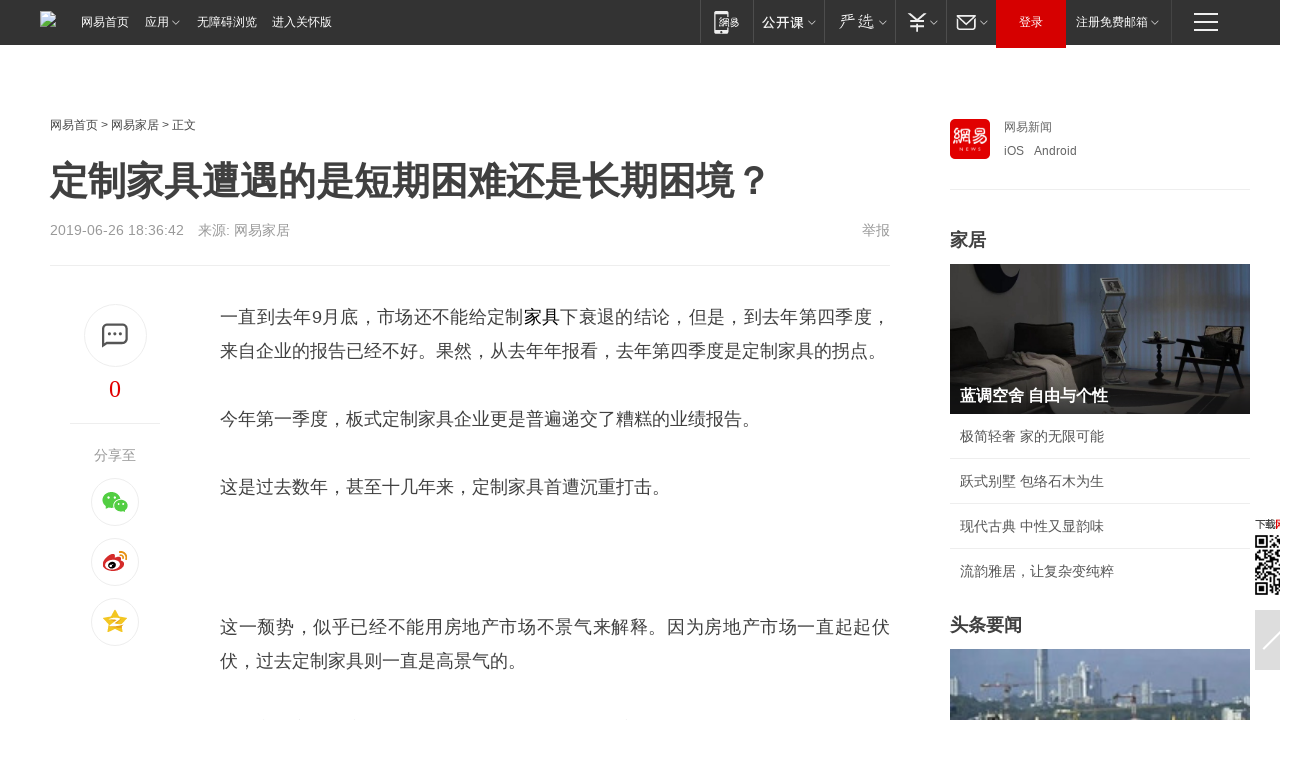

--- FILE ---
content_type: text/html; charset=utf-8
request_url: https://home.163.com/19/0626/18/EIKA46GE001081G6.html
body_size: 38379
content:
<!DOCTYPE HTML>

<html id="ne_wrap" data-publishtime="2019-06-26 18:36:42" data-category="家居,家装">
<head>
    <!-- head -->
    
    
    <title>定制家具遭遇的是短期困难还是长期困境？|家居|家具企业|家具行业_网易家居</title>
    <meta name="keywords" content="家具,家居,家具企业,家具行业"/>
    <meta name="description" content="定制家具遭遇的是短期困难还是长期困境？,家具,家居,家具企业,家具行业"/>
    <meta name="author" content="网易">
    <meta name="Copyright" content="网易版权所有">
    <link rel="apple-touch-icon" href="https://static.ws.126.net/163/f2e/common/share-icon.png">
    <link rel="mask-icon" href="https://static.ws.126.net/163/f2e/common/share-icon.png">
    <meta name="msapplication-TileImage" content="https://static.ws.126.net/163/f2e/common/share-icon.png">
    <base target="_blank"><!--[if lte IE 6]></base><![endif]-->
    <meta http-equiv="expires" content="0">
    <meta http-equiv="Cache-Control" content="no-transform">
    <meta http-equiv="Cache-Control" content="no-siteapp">
    <meta http-equiv="x-ua-compatible" content="ie=edge">
    <meta property="og:type" content="article">
    <meta property="og:title" content="定制家具遭遇的是短期困难还是长期困境？">
    <meta property="og:description" content="定制家具遭遇的是短期困难还是长期困境？,家具,家居,家具企业,家具行业">
    
    <meta property="og:url" content="https://www.163.com/home/article/EIKA46GE001081G6.html">
    
    <meta property="og:image" content="https://static.ws.126.net/163/f2e/product/post_nodejs/static/logo.png">
    <meta property="article:author" content="网易">
    <meta property="article:published_time" content="2019-06-26T18:36:42+08:00">
    <meta property="twitter:card" content="summary">
    <meta property="twitter:image" content="https://static.ws.126.net/163/f2e/product/post_nodejs/static/logo.png">
    <meta property="twitter:title" content="定制家具遭遇的是短期困难还是长期困境？">
    <meta property="twitter:creator" content="网易新闻">
    <meta property="twitter:site" content="网易">
    <meta property="twitter:description" content="定制家具遭遇的是短期困难还是长期困境？,家具,家居,家具企业,家具行业">
    
<script>
;(function(){
var el = document.createElement("script");
el.src = "https://lf1-cdn-tos.bytegoofy.com/goofy/ttzz/push.js?de70e43cfa5b194e21ef889e98d7123a7deb9487dce7ed62313212129c4244a219d1c501ebd3301f5e2290626f5b53d078c8250527fa0dfd9783a026ff3cf719";
el.id = "ttzz";
var s = document.getElementsByTagName("script")[0];
s.parentNode.insertBefore(el, s);
})(window);
</script>
    
    <script>window.isHideAd = true;</script>
    <meta name="referrer" content="always">
    
    <link rel="canonical" href="https://www.163.com/home/article/EIKA46GE001081G6.html">
    
    <link rel="alternate" media="only screen and(max-width: 640px)" href="https://m.163.com/home/article/EIKA46GE001081G6.html">
    <meta name="mobile-agent" content="format=html5; url=https://m.163.com/home/article/EIKA46GE001081G6.html?spss=adap_pc">
    <meta name="mobile-agent" content="format=xhtml; url=https://m.163.com/home/article/EIKA46GE001081G6.html?spss=adap_pc">
    <meta name="mobile-agent" content="format=wml; url=https://m.163.com/home/article/EIKA46GE001081G6.html?spss=adap_pc">
    <!--[if lt IE 9]>
    <script type="text/javascript" src="https://static.ws.126.net/163/f2e/post_nodejs/libs/js/html5shiv.min.js"></script><script type="text/javascript" src="https://static.ws.126.net/163/f2e/post_nodejs/libs/js/respond.min.js"></script>
    <![endif]-->
    <script type="text/javascript" data-type="touch/article">!function(){"use strict";var t=["play.163.com"],e={URL:function(){var t,e=self.URL;try{e&&("href"in(t=new self.URL("http://m.163.com"))||(t=void 0))}catch(t){console.log(t)}return function(o){if(t)return new e(o);var i=document.createElement("a");return i.href=o,i}}(),isMobile:function(t){return/android.*?mobile|ipod|blackberry|bb\d+|phone|WindowsWechat/i.test(t||navigator.userAgent)},isPAD:function(t){return/iPad/i.test(t||navigator.userAgent)},blockedDomain:function(e){return-1!=t.indexOf(e)}};!function(t){if(!/noredirect/i.test(location.search)){var o,i=window.location.href,n=new e.URL(i),a=n.hostname;if(!e.blockedDomain(a)&&e.isMobile()){var r=n.search.length>0?n.search.substring(1):"",c=n.hash;r.length>0&&"&"!==r[0]&&(r="&"+r);var s=(o=function(){var t=[{test:/163\.com$/i,domain:"163"},{test:/baidu\.com$/i,domain:"baidu"},{test:/sm\.cn$/i,domain:"sm"},{test:/sogou\.com$/i,domain:"sogou"},{test:/so\.com$/i,domain:"360"},{test:/google/i,domain:"google"},{test:/bing/i,domain:"bing"},{test:/weibo/i,domain:"weibo"},{test:/toutiao/i,domain:"toutiao"}],e=document.referrer,o="",i="";if(e){var n=e.match(/^([hH][tT]{2}[pP]:\/\/|[hH][tT]{2}[pP][sS]:\/\/)([^\/]+).*?/);o=n&&n[2]?n[2]:o}if(o){i=o;for(var a,r=0;r<t.length;r++)if((a=t[r]).test.test(o)){i=a.domain;break}}return i}())?"&referFrom="+o:"",m=t&&t(s,i,r,c);m&&(window.location.href=m)}}}((function(t,e,o,i){var n=/([A-Z0-9]{16})(?:_\w+)?\.html/.exec(e);if(n){var a=n[1];if(n=/https?:\/\/(?:.*\.)?([a-z0-9]*)\.163\.com\/(?:\w+\/)?\d{2}\/\d{4}\/\d{2}\/([A-Z0-9]{16})(?:_\w+)?\.html/.exec(e)||/https?:\/\/www\.163\.com\/([a-z0-9]*)\/article\/([A-Z0-9]{16})(?:_\w+)?\.html/.exec(e)){n[1];return"local","https://m.163.com/local/article/"+a+".html?spss=adap_pc"+t+"#adaptation=pc"}return"https://m.163.com/touch/article.html?docid="+a+"&spss=adap_pc"+t+"#adaptation=pc"}return!1}))}();</script>
    <script src="https://static.ws.126.net/utf8/assets/js/jquery-1.10.2.min.js"></script>
    <script>jQuery.ajaxSettings.cache = true</script>
    <link href="https://static.ws.126.net/163/f2e/product/post2020_cms/static/css/main.d53ba9b4.css" rel="stylesheet">
    <!-- 手机浏览自动跳转到触屏版 开始 -->
    <script language="javascript">
        var href = window.location.href;
        var pcversion = href.indexOf('pc=true');
        var jump2url='http://m.home.163.com/home/mobile/static/news_detail.shtml?docid=EIKA46GE001081G6&count=2';
        var browser = { versions: function () { var u = navigator.userAgent, app = navigator.appVersion; return { trident: u.indexOf('Trident') > -1, presto: u.indexOf('Presto') > -1, webKit: u.indexOf('AppleWebKit') > -1, gecko: u.indexOf('Gecko') > -1 && u.indexOf('KHTML') == -1, mobile: !!u.match(/AppleWebKit.*Mobile.*/) || !!u.match(/AppleWebKit/) || !!u.match(/netease_news/) || !!u.match(/NewsApp/), ios: !!u.match(/\(i[^;]+;( U;)? CPU.+Mac OS X/), android: u.indexOf('Android') > -1 || u.indexOf('Linux') > -1, iPhone: u.indexOf('iPhone') > -1 || u.indexOf('Mac') > -1, iPad: u.indexOf('iPad') > -1, webApp: u.indexOf('Safari') == -1, QQbrw: u.indexOf('MQQBrowser') > -1, ucLowEnd: u.indexOf('UCWEB7.') > -1, ucSpecial: u.indexOf('rv:1.2.3.4') > -1, ucweb: function () { try { return parseFloat(u.match(/ucweb\d+\.\d+/gi).toString().match(/\d+\.\d+/).toString()) >= 8.2 } catch (e) { if (u.indexOf('UC') > -1) { return true } else { return false } } } (), Symbian: u.indexOf('Symbian') > -1, ucSB: u.indexOf('Firefox/1.') > -1 }; } () }
        var _gaq = _gaq || [];
        (function (win, browser, undefined) {
            if ( pcversion > -1 ) {
                return;
            }
            if (win.screen === undefined || win.screen.width < 810) {
                if (browser.versions.iPad == true) { win.location.href = jump2url; return; }
                if (browser.versions.webKit == true || browser.versions.mobile == true || browser.versions.ios == true || browser.versions.iPhone == true || browser.versions.ucweb == true || browser.versions.ucSpecial == true) {
                    win.location.href = jump2url; return;
                }
            }
        })(this, browser);
    </script>
    <!--手机浏览自动跳转到触屏版 结束 -->
    <style>
a {color: #000}
a,a:visited {text-decoration: none}
a:visited {color: #83006f}
a:hover {text-decoration: underline}
a:active,a:hover {color: #ba2636}
  .gg200x300 {
  	position: relative;
  }
  .house-special a {
  	display: block;
    width: 100%;
    overflow: hidden;
    text-overflow: ellipsis;
    white-space: nowrap;
  }
  .house-special.post_side_mod .post_side_mod_imgnews h3 {
    overflow: hidden;
    text-overflow: ellipsis;
    white-space: nowrap;
  }
</style>
<%@ /0080/e/0080ep_includecss_1301.vm %>
<style type="text/css">
    /*房产头条区域*/
.house-title-bar { border-top:2px solid #256A8E; width:590px; padding-top:19px; clear:both; overflow:hidden;}
.house-title-bar h2 { float:left; width:103px; height:25px; line-height:25px; overflow:hidden;}
.house-title-bar .more { float:right; padding-top:10px; padding-right:2px; color:#ddd;}
.house-title-bar .more a,.house-title-bar .more a:visited { color:#1F1F1F;}
.house-title-bar .more a:hover { color: #BA2636; }
.house-mod { width:590px; clear:both; margin:0 auto; overflow:hidden;}
.house-mod .left-img { float:left; width:160px;}
.house-mod .left-img ul { clear:both; margin:0 auto; overflow:hidden;}
.house-mod .left-img li { float: left; _display: inline; overflow: hidden;}
.house-mod .left-img li h3 { width:160px; height: 24px; line-height: 24px; overflow: hidden; text-align: center; background: #575757;}
.house-mod .left-img li h3 a { display: block;}
.house-mod .left-img li h3 a:link,.house-mod .left-img li h3 a:visited { color: #ffffff;}
.house-mod .left-img li h3 a:hover,.house-mod .left-img li h3 a:active { color: #ffffff;}
.house-mod .right-text { float:right; width:400px;}
.house-mod .right-text h2 { font-family: "Microsoft YaHei", "微软雅黑", "宋体"; font-size: 16px; font-weight: bold; height:24px; line-height: 24px; margin:0 auto; overflow:hidden; }
.house-mod .right-text p { margin:0 auto; clear:both; line-height:21px; color:#161616;}
.house-mod .right-text .text-list { clear:both; margin:0 auto; overflow:hidden;}
.house-mod .right-text .text-list li { clear:both; background: url(http://img1.cache.netease.com/cnews/css13/sprites.png) 0 -108px no-repeat; font-size: 14px; height: 27px; line-height: 27px; padding-left: 10px; overflow:hidden;}
.house-mod .dot-line { clear:both; height:1px; border-bottom:1px dotted #DCDCDC; overflow:hidden; display:block; font-size:1px; }
    /*新车图库*/
.new-car-pic { width:590px; clear:both; overflow:hidden; margin:0 auto;}
.new-car-pic .dot-line { clear:both; height:1px; border-bottom:1px solid #DCDCDC; overflow:hidden; display:block; font-size:1px; }
.scrlBody{ overflow:hidden;}
.scrlCtrl{ text-align:center;}
.scrl_1 .scrlCtrl ul{ display:inline-block; *display:inline; zoom:1; margin:0 4px 0 12px;font-size: 0;}
.scrl_1 .scrlCtrl li{ display:inline-block; *display:inline; zoom:1; width:10px; height:9px; cursor:pointer; background:url(http://img1.cache.netease.com/cnews/css13/img/scr-icon-bg.gif) left -48px no-repeat; margin-right:8px; overflow:hidden;font-size: 0;}
.scrl_1 .scrlCtrl .active{ background:url(http://img1.cache.netease.com/cnews/css13/img/scr-icon-bg.gif) left -58px no-repeat;}
.scrl_1 .scrlPrev{ display:inline-block; width:7px; height:11px; margin-top:1px; background:url(http://img1.cache.netease.com/cnews/css13/img/scr-icon-bg.gif) left top no-repeat;overflow:hidden;}
.scrl_1 .scrlNext{ display:inline-block; width:7px; height:11px; margin-top:1px; background:url(http://img1.cache.netease.com/cnews/css13/img/scr-icon-bg.gif) right -24px no-repeat;overflow:hidden;}
.scrl_1 .scrlPrev:hover{ background:url(http://img1.cache.netease.com/cnews/css13/img/scr-icon-bg.gif) left -12px no-repeat;}
.scrl_1 .scrlNext:hover{ background:url(http://img1.cache.netease.com/cnews/css13/img/scr-icon-bg.gif) right -36px no-repeat;}
.list-box li{ float:left;width:590px;}
.roll-pic-list { padding-bottom:15px;}
.roll-pic-list li{ float:left; width:160px; padding-right:55px; line-height:21px;}
.roll-pic-list li.last { padding-right:0;}
.roll-pic-list h5{ margin-top:6px;}
    /*moule1*/
.mod-imgText { clear: both; line-height: 0; }
.mod-imgText img {  float: left;line-height: 21px; padding-bottom:2px; }
.imgText-widget-1 { overflow: hidden; }
.imgText-widget-1 img { margin: 3px 15px 0 0; }
.imgText-widget-1 img { padding-bottom:12px; }
.imgText-widget-1 .detail a { color:#0e558d; }
.imgText-widget-1 p { color: #888; line-height: 21px; margin: 0;}
.main-title { font-size: 14px; font-weight: bold; height: 34px; line-height: 34px; overflow: hidden; }
    /*装修论坛按钮列表*/
.house-btn-list { width:300px; clear:both; margin:0 auto; overflow:hidden;}
.house-btn-list ul { float:left; width:310px;}
.house-btn-list li { float:left; width:90px; height:30px; background:url(http://img1.cache.netease.com/cnews/css13/img/house-btn-bg.gif) left top no-repeat; margin-right:11px; margin-bottom:7px; display:inline; color:#174F82; text-align:center; line-height:30px; font-size:14px; font-weight:bold;}
.house-btn-list li a,.house-btn-list li a:visited { color:#174F82;}
.house-btn-list li a:hover { color:#ba2636;}
    /*house rank list 排行*/
.ep-h-title { border-top:2px solid #246B8F; height: 31px; line-height: 31px; padding: 7px 0 8px; clear:both; overflow:hidden;}
.ep-h-title .title { float: left; _display: inline; font-size: 16px; font-weight: bold; font-family: "\5FAE\8F6F\96C5\9ED1", "\5B8B\4F53", sans-serif;}
.ep-h-title .title:link,.ep-h-title .title:visited { color: #252525;}
.ep-h-title .title:hover,.ep-h-title .title:active { color: #cc1b1b;}
.h-rankList-header { width:300px; height:24px; line-height:24px; color:#888888; background:#F6F6F6; clear:both; float:left; overflow:hidden;}
.h-rankList-header .name { float:left; padding-left:28px;}
.h-rankList-header .region { float:right; width:50px; text-align:right;}
.h-rankList-header .price { float:right; width:60px; padding-right:13px; text-align:right;}
.h-rankList li { border-bottom: 1px dotted #ddd; display: inline-block; float: left; height: 29px; line-height: 29px; overflow: hidden; width: 300px; color:#252525;}
.h-rankList li span.ranknum { width: 18px; height: 14px; color: #FFFFFF; float: left; line-height: 14px; margin-top: 7px; font-family: "Arial";  font-weight: bold; text-align: center; }
.h-rankList li span.front { background-color: #BD534B; }
.h-rankList li span.follow { background-color: #888888; }
.h-rankList li a { color: #252525; float: left; padding-left: 10px; }
.h-rankList li a:hover { color: #BA2636; }
.h-rankList li .price { float:right; width:43px; padding-right:13px; text-align:right;}
.h-rankList li .region { float:right; width:50px; text-align: center;}
</style>
<style>
.ep-share-tip{float:left;height: 28px;line-height: 28px;font-family: "Microsoft YaHei","微软雅黑", "宋体", sans-serif; color: #888888;font-size: 14px;}
</style>
  
  <script type="text/javascript">
        (function(h,a){if(!a.__SV){var b=window;try{var c,l,i,j=b.location,e=j.hash;c=function(a,b){return(l=a.match(RegExp(b+"=([^&]*)")))?l[1]:null};e&&c(e,"state")&&(i=JSON.parse(decodeURIComponent(c(e,"state"))),"mpeditor"===i.action&&(b.sessionStorage.setvalue("_mpcehash",e),history.replaceState(i.desiredHash||"",h.title,j.pathname+j.search)))}catch(m){}var k,g;window.DATracker=a;a._i=[];a.init=function(b,c,f){function e(b,a){var c=a.split(".");2==c.length&&(b=b[c[0]],a=c[1]);b[a]=function(){b.push([a].concat(Array.prototype.slice.call(arguments,
          0)))}}var d=a;"undefined"!==typeof f?d=a[f]=[]:f="DATracker";d.people=d.people||[];d.toString=function(b){var a="DATracker";"DATracker"!==f&&(a+="."+f);b||(a+=" (stub)");return a};d.people.toString=function(){return d.toString(1)+".people (stub)"};k="track_heatmap register_attributes register_attributes_once clear_attributes unregister_attributes current_attributes single_pageview disable time_event get_appStatus track set_userId track_pageview track_links track_forms register register_once alias unregister identify login logout signup name_tag set_config reset people.set people.set_once people.set_realname people.set_country people.set_province people.set_city people.set_age people.set_gender people.increment people.append people.union people.track_charge people.clear_charges people.delete_user people.set_populationWithAccount  people.set_location people.set_birthday people.set_region people.set_account".split(" ");
        for(g=0;g<k.length;g++)e(d,k[g]);a._i.push([b,c,f])};a.__SV=1.2;b=h.createElement("script");b.type="text/javascript";b.async=!0;b.src="";c=h.getElementsByTagName("script")[0];c.parentNode.insertBefore(b,c)}})(document,window.DATracker||[]);
    // init
        DATracker.init('MA-9C7C-6C07A9F260C3',{truncateLength: 255,persistence: "localStorage",cross_subdomain_cookie: false,  heatmap: {isTrackLink: false}});
        DATracker.track('pcHomeArticle');
    </script>
    <script src="https://static.ws.126.net/cnews/js/ntes_jslib_1.x.js"></script>
    <link rel="stylesheet" type="text/css" href="//gz.house.163.com/special/00874MT4/hinfo_tag_css.css">
    <script type="text/javascript">
        var _trc_=_trc_ || {}, _prm_=_prm_ || {};
        (function() {
            var e = document.createElement("script");
            e.src = "";
            var s = document.getElementsByTagName("script")[0];
            s.parentNode.insertBefore(e, s);
        })();
    </script>
    <style>
        .channel_ad_2016{position:absolute;bottom:0;left:0;z-index:3;overflow:hidden;width:30px;height:17px;border-radius:0 8px 0 0;background:#000 none repeat scroll 0 0;background:rgba(0,0,0,.6) none repeat scroll 0 0;color:#fff;text-align:left;font-size:12px;font-family:Arial;line-height:17px}
    </style>
</head>
<body aria-url="https://www.163.com/home/article/EIKA46GE001081G6_pa11y.html">
    <!-- 通用导航 -->
    
    <link rel="stylesheet" href="https://static.ws.126.net/163/f2e/commonnav2019/css/commonnav_headcss-fad753559b.css"/>
<!-- urs -->
<script _keep="true" src="https://urswebzj.nosdn.127.net/webzj_cdn101/message.js" type="text/javascript"></script>
<div class="ntes_nav_wrap" id="js_N_NTES_wrap">
  <div class="ntes-nav" id="js_N_nav">
    <div class="ntes-nav-main clearfix">
            <div class="c-fl" id="js_N_nav_left">
        <a class="ntes-nav-index-title ntes-nav-entry-wide c-fl" href="https://www.163.com/" title="网易首页">网易首页</a>
        <!-- 应用 -->
        <div class="js_N_navSelect ntes-nav-select ntes-nav-select-wide ntes-nav-app  c-fl">
          <a href="https://www.163.com/#f=topnav" class="ntes-nav-select-title ntes-nav-entry-bgblack JS_NTES_LOG_FE">应用
            <em class="ntes-nav-select-arr"></em>
          </a>
          <div class="ntes-nav-select-pop">
            <ul class="ntes-nav-select-list clearfix">
              <li>
                <a href="https://m.163.com/newsapp/#f=topnav">
                  <span>
                    <em class="ntes-nav-app-newsapp">网易新闻</em>
                  </span>
                </a>
              </li>
              <li>
                <a href="https://open.163.com/#f=topnav">
                  <span>
                    <em class="ntes-nav-app-open">网易公开课</em>
                  </span>
                </a>
              </li>
              <li>
                <a href="https://hongcai.163.com/?from=pcsy-button">
                  <span>
                    <em class="ntes-nav-app-hongcai">网易红彩</em>
                  </span>
                </a>
              </li>
              <li>
                <a href="https://u.163.com/aosoutbdbd8">
                  <span>
                    <em class="ntes-nav-app-yanxuan">网易严选</em>
                  </span>
                </a>
              </li>
              <li>
                <a href="https://mail.163.com/client/dl.html?from=mail46">
                  <span>
                    <em class="ntes-nav-app-mail">邮箱大师</em>
                  </span>
                </a>
              </li>
              <li class="last">
                <a href="https://study.163.com/client/download.htm?from=163app&utm_source=163.com&utm_medium=web_app&utm_campaign=business">
                  <span>
                    <em class="ntes-nav-app-study">网易云课堂</em>
                  </span>
                </a>
              </li>
            </ul>
          </div>
        </div>
      </div>
      <div class="c-fr">
        <!-- 片段开始 -->
        <div class="ntes-nav-quick-navigation">
          <a rel="noreferrer"class="ntes-nav-quick-navigation-btn" id="js_N_ntes_nav_quick_navigation_btn" target="_self">
            <em>快速导航
              <span class="menu1"></span>
              <span class="menu2"></span>
              <span class="menu3"></span>
            </em>
          </a>
          <div class="ntes-quicknav-pop" id="js_N_ntes_quicknav_pop">
            <div class="ntes-quicknav-list">
              <div class="ntes-quicknav-content">
                <ul class="ntes-quicknav-column ntes-quicknav-column-1">
                  <li>
                    <h3>
                      <a href="https://news.163.com">新闻</a>
                    </h3>
                  </li>
                  <li>
                    <a href="https://news.163.com/domestic">国内</a>
                  </li>
                  <li>
                    <a href="https://news.163.com/world">国际</a>
                  </li>
                  <li>
                    <a href="https://news.163.com/special/wangsansanhome/">王三三</a>
                  </li>
                </ul>
                <ul class="ntes-quicknav-column ntes-quicknav-column-2">
                  <li>
                    <h3>
                      <a href="https://sports.163.com">体育</a>
                    </h3>
                  </li>
                  <li>
                    <a href="https://sports.163.com/nba">NBA</a>
                  </li>
                  <li>
                    <a href="https://sports.163.com/cba">CBA</a>
                  </li>
                  <li>
                    <a href="https://sports.163.com/allsports">综合</a>
                  </li>
                  <li>
                    <a href="https://sports.163.com/zc">中超</a>
                  </li>
                  <li>
                    <a href="https://sports.163.com/world">国际足球</a>
                  </li>
                  <li>
                    <a href="https://sports.163.com/yc">英超</a>
                  </li>
                  <li>
                    <a href="https://sports.163.com/xj">西甲</a>
                  </li>
                  <li>
                    <a href="https://sports.163.com/yj">意甲</a>
                  </li>
                </ul>
                <ul class="ntes-quicknav-column ntes-quicknav-column-3">
                  <li>
                    <h3>
                      <a href="https://ent.163.com">娱乐</a>
                    </h3>
                  </li>
                  <li>
                    <a href="https://ent.163.com/star">明星</a>
                  </li>
                  <li>
                    <a href="https://ent.163.com/movie">电影</a>
                  </li>
                  <li>
                    <a href="https://ent.163.com/tv">电视</a>
                  </li>
                  <li>
                    <a href="https://ent.163.com/music">音乐</a>
                  </li>
                  <li>
                    <a href="https://ent.163.com/special/fmgs/">封面故事</a>
                  </li>
                </ul>
                <ul class="ntes-quicknav-column ntes-quicknav-column-4">
                  <li>
                    <h3>
                      <a href="https://money.163.com">财经</a>
                    </h3>
                  </li>
                  <li>
                    <a href="https://money.163.com/stock">股票</a>
                  </li>
                  <li>
                    <a href="https://money.163.com/special/caijingyuanchuang/">原创</a>
                  </li>
                  <li>
                    <a href="https://money.163.com/special/wycjzk-pc/">智库</a>
                  </li>
                </ul>
                <ul class="ntes-quicknav-column ntes-quicknav-column-5">
                  <li>
                    <h3>
                      <a href="https://auto.163.com">汽车</a>
                    </h3>
                  </li>
                  <li>
                    <a href="https://auto.163.com/buy">购车</a>
                  </li>
                  <li>
                    <a href="http://product.auto.163.com">车型库</a>
                  </li>
                </ul>
                <ul class="ntes-quicknav-column ntes-quicknav-column-6">
                  <li>
                    <h3>
                      <a href="https://tech.163.com">科技</a>
                    </h3>
                  </li>
                  <li>
                    <a href="https://tech.163.com/smart/">网易智能</a>
                  </li>
                  <li>
                    <a href="https://tech.163.com/special/S1554800475317/">原创</a>
                  </li>
                  <li>
                    <a href="https://tech.163.com/it">IT</a>
                  </li>
                  <li>
                    <a href="https://tech.163.com/internet">互联网</a>
                  </li>
                  <li>
                    <a href="https://tech.163.com/telecom/">通信</a>
                  </li>
                </ul>
                <ul class="ntes-quicknav-column ntes-quicknav-column-7">
                  <li>
                    <h3>
                      <a href="https://fashion.163.com">时尚</a>
                    </h3>
                  </li>
                  <li>
                    <a href="https://fashion.163.com/art">艺术</a>
                  </li>
                  <li>
                    <a href="https://travel.163.com">旅游</a>
                  </li>
                </ul>
                <ul class="ntes-quicknav-column ntes-quicknav-column-8">
                  <li>
                    <h3>
                      <a href="https://mobile.163.com">手机</a>
                      <span>/</span>
                      <a href="https://digi.163.com/">数码</a>
                    </h3>
                  </li>
                  <li>
                    <a href="https://mobile.163.com/special/jqkj_list/">惊奇科技</a>
                  </li>
                  <li>
                    <a href="https://mobile.163.com/special/cpshi_list/">易评机</a>
                  </li>
                  <li>
                    <a href="https://hea.163.com/">家电</a>
                  </li>
                </ul>
                <ul class="ntes-quicknav-column ntes-quicknav-column-9">
                  <li>
                    <h3>
                      <a href="https://house.163.com">房产</a>
                      <span>/</span>
                      <a href="https://home.163.com">家居</a>
                    </h3>
                  </li>
                  <li>
                    <a href="https://bj.house.163.com">北京房产</a>
                  </li>
                  <li>
                    <a href="https://sh.house.163.com">上海房产</a>
                  </li>
                  <li>
                    <a href="https://gz.house.163.com">广州房产</a>
                  </li>
                  <li>
                    <a href="https://xf.house.163.com/">楼盘库</a>
                  </li>
                  <li>
                    <a href="https://designer.home.163.com/search">设计师库</a>
                  </li>
                  <li>
                    <a href="https://photo.home.163.com/">案例库</a>
                  </li>
                </ul>
                <ul class="ntes-quicknav-column ntes-quicknav-column-11">
                  <li>
                    <h3>
                      <a href="https://edu.163.com">教育</a>
                    </h3>
                  </li>
                  <li>
                    <a href="https://edu.163.com/liuxue">留学</a>
                  </li>
                  <li>
                    <a href="https://edu.163.com/gaokao">高考</a>
                  </li>
                </ul>
                <div class="ntes-nav-sitemap">
                  <a href="https://sitemap.163.com/">
                    <i></i>查看网易地图</a>
                </div>
              </div>
            </div>
          </div>
        </div>
        <div class="c-fr">
          <div class="c-fl" id="js_N_navLoginBefore">
            <div id="js_N_navHighlight" class="js_loginframe ntes-nav-login ntes-nav-login-normal">
              <a href="https://reg.163.com/" class="ntes-nav-login-title" id="js_N_nav_login_title">登录</a>
              <div class="ntes-nav-loginframe-pop" id="js_N_login_wrap">
                <!--加载登陆组件-->
              </div>
            </div>
            <div class="js_N_navSelect ntes-nav-select ntes-nav-select-wide  JS_NTES_LOG_FE c-fl">
              <a class="ntes-nav-select-title ntes-nav-select-title-register" href="https://mail.163.com/register/index.htm?from=163navi&regPage=163">注册免费邮箱
                <em class="ntes-nav-select-arr"></em>
              </a>
              <div class="ntes-nav-select-pop">
                <ul class="ntes-nav-select-list clearfix" style="width:210px;">
                  <li>
                    <a href="https://reg1.vip.163.com/newReg1/reg?from=new_topnav&utm_source=new_topnav">
                      <span style="width:190px;">注册VIP邮箱（特权邮箱，付费）</span>
                    </a>
                  </li>
                  <li class="last JS_NTES_LOG_FE">
                    <a href="https://mail.163.com/client/dl.html?from=mail46">
                      <span style="width:190px;">免费下载网易官方手机邮箱应用</span>
                    </a>
                  </li>
                </ul>
              </div>
            </div>
          </div>
          <div class="c-fl" id="js_N_navLoginAfter" style="display:none">
            <div id="js_N_logined_warp" class="js_N_navSelect ntes-nav-select ntes-nav-logined JS_NTES_LOG_FE">
              <a class="ntes-nav-select-title ntes-nav-logined-userinfo">
                <span id="js_N_navUsername" class="ntes-nav-logined-username"></span>
                <em class="ntes-nav-select-arr"></em>
              </a>
              <div id="js_login_suggest_wrap" class="ntes-nav-select-pop">
                <ul id="js_logined_suggest" class="ntes-nav-select-list clearfix"></ul>
              </div>
            </div>
            <a class="ntes-nav-entry-wide c-fl" target="_self" id="js_N_navLogout">安全退出</a>
          </div>
        </div>

        <ul class="ntes-nav-inside">
          <li>
            <div class="js_N_navSelect ntes-nav-select c-fl">
              <a href="https://www.163.com/newsapp/#f=163nav" class="ntes-nav-mobile-title ntes-nav-entry-bgblack">
                <em class="ntes-nav-entry-mobile">移动端</em>
              </a>
              <div class="qrcode-img">
                <a href="https://www.163.com/newsapp/#f=163nav">
                  <img src="//static.ws.126.net/f2e/include/common_nav/images/topapp.jpg">
                </a>
              </div>
            </div>
          </li>
          <li>
            <div class="js_N_navSelect ntes-nav-select c-fl">
              <a id="js_love_url" href="https://open.163.com/#ftopnav0" class="ntes-nav-select-title ntes-nav-select-title-huatian ntes-nav-entry-bgblack">
                <em class="ntes-nav-entry-huatian">网易公开课</em>
                <em class="ntes-nav-select-arr"></em>
                <span class="ntes-nav-msg">
                  <em class="ntes-nav-msg-num"></em>
                </span>
              </a>
              <div class="ntes-nav-select-pop ntes-nav-select-pop-huatian">
                <ul class="ntes-nav-select-list clearfix">
                  <li>
                    <a href="https://open.163.com/ted/#ftopnav1">
                      <span>TED</span>
                    </a>
                  </li>
                  <li>
                    <a href="https://open.163.com/cuvocw/#ftopnav2">
                      <span>中国大学视频公开课</span>
                    </a>
                  </li>
                  <li>
                    <a href="https://open.163.com/ocw/#ftopnav3">
                      <span>国际名校公开课</span>
                    </a>
                  </li>
                  <li>
                    <a href="https://open.163.com/appreciation/#ftopnav4">
                      <span>赏课·纪录片</span>
                    </a>
                  </li>
                  <li>
                    <a href="https://vip.open.163.com/#ftopnav5">
                      <span>付费精品课程</span>
                    </a>
                  </li>
                  <li>
                    <a href="https://open.163.com/special/School/beida.html#ftopnav6">
                      <span>北京大学公开课</span>
                    </a>
                  </li>
                  <li class="last">
                    <a href="https://open.163.com/newview/movie/courseintro?newurl=ME7HSJR07#ftopnav7">
                      <span>英语课程学习</span>
                    </a>
                  </li>
                </ul>
              </div>
            </div>
          </li>
          <li>
            <div class="js_N_navSelect ntes-nav-select c-fl">
              <a id="js_lofter_icon_url" href="https://you.163.com/?from=web_fc_menhu_xinrukou_1" class="ntes-nav-select-title ntes-nav-select-title-lofter ntes-nav-entry-bgblack">
                <em class="ntes-nav-entry-lofter">网易严选</em>
                <em class="ntes-nav-select-arr"></em>
                <span class="ntes-nav-msg" id="js_N_navLofterMsg">
                  <em class="ntes-nav-msg-num"></em>
                </span>
              </a>
              <div class="ntes-nav-select-pop ntes-nav-select-pop-lofter">
                <ul id="js_lofter_pop_url" class="ntes-nav-select-list clearfix">
                  <li>
                    <a href="https://act.you.163.com/act/pub/ABuyLQKNmKmK.html?from=out_ynzy_xinrukou_2">
                      <span>新人特价</span>
                    </a>
                  </li>
                  <li>
                    <a href="https://you.163.com/topic/v1/pub/Pew1KBH9Au.html?from=out_ynzy_xinrukou_3">
                      <span>9.9专区</span>
                    </a>
                  </li>
                  <li>
                    <a href="https://you.163.com/item/newItemRank?from=out_ynzy_xinrukou_4">
                      <span>新品热卖</span>
                    </a>
                  </li>
                  <li>
                    <a href="https://you.163.com/item/recommend?from=out_ynzy_xinrukou_5">
                      <span>人气好物</span>
                    </a>
                  </li>
                  <li>
                    <a href="https://you.163.com/item/list?categoryId=1005000&from=out_ynzy_xinrukou_7">
                      <span>居家生活</span>
                    </a>
                  </li>
                  <li>
                    <a href="https://you.163.com/item/list?categoryId=1010000&from=out_ynzy_xinrukou_8">
                      <span>服饰鞋包</span>
                    </a>
                  </li>
                  <li>
                    <a href="https://you.163.com/item/list?categoryId=1011000&from=out_ynzy_xinrukou_9">
                      <span>母婴亲子</span>
                    </a>
                  </li>
                  <li class="last">
                    <a href="https://you.163.com/item/list?categoryId=1005002&from=out_ynzy_xinrukou_10">
                      <span>美食酒水</span>
                    </a>
                  </li>
                </ul>
              </div>
            </div>
          </li>
          <li>
            <div class="js_N_navSelect ntes-nav-select c-fl">
              <a href="https://ecard.163.com/" class="ntes-nav-select-title
        ntes-nav-select-title-money ntes-nav-entry-bgblack">
                <em class="ntes-nav-entry-money">支付</em>
                <em class="ntes-nav-select-arr"></em>
              </a>
              <div class="ntes-nav-select-pop ntes-nav-select-pop-temp">
                <ul class="ntes-nav-select-list clearfix">
                  <li>
                    <a href="https://ecard.163.com/#f=topnav">
                      <span>一卡通充值</span>
                    </a>
                  </li>
                  <li>
                    <a href="https://ecard.163.com/script/index#f=topnav">
                      <span>一卡通购买</span>
                    </a>
                  </li>
                  <li>
                    <a href="https://epay.163.com/">
                      <span>我的网易支付</span>
                    </a>
                  </li>
                  <li class="last">
                    <a href="https://globalpay.163.com/home">
                      <span>网易跨境支付</span>
                    </a>
                  </li>
                </ul>
              </div>
            </div>
          </li>
          <li>
            <div class="js_N_navSelect ntes-nav-select c-fl">
              <a id="js_mail_url" rel="noreferrer"class="ntes-nav-select-title
        ntes-nav-select-title-mail ntes-nav-entry-bgblack">
                <em class="ntes-nav-entry-mail">邮箱</em>
                <em class="ntes-nav-select-arr"></em>
                <span class="ntes-nav-msg" id="js_N_navMailMsg">
                  <em class="ntes-nav-msg-num" id="js_N_navMailMsgNum"></em>
                </span>
              </a>
              <div class="ntes-nav-select-pop ntes-nav-select-pop-mail">
                <ul class="ntes-nav-select-list clearfix">
                  <li>
                    <a href="https://email.163.com/#f=topnav">
                      <span>免费邮箱</span>
                    </a>
                  </li>
                  <li>
                    <a href="https://vipmail.163.com/#f=topnav">
                      <span>VIP邮箱</span>
                    </a>
                  </li>
                  <li>
                    <a href="https://qiye.163.com/?from=NetEase163top">
                      <span>企业邮箱</span>
                    </a>
                  </li>
                  <li>
                    <a href="https://mail.163.com/register/index.htm?from=ntes_nav&regPage=163">
                      <span>免费注册</span>
                    </a>
                  </li>
                  <li class="last">
                    <a href="https://mail.163.com/dashi/dlpro.html?from=mail46">
                      <span>客户端下载</span>
                    </a>
                  </li>
                </ul>
              </div>
            </div>
          </li>
        </ul>
      </div>
    </div>
  </div>
</div>
<script src="https://static.ws.126.net/163/f2e/commonnav2019/js/commonnav_headjs-8e9e7c8602.js"></script>
    <script>
        // logo
        window.channelConfigLogo = 'http://fps-pro.ws.126.net/fps-pro/temp/fe2f0a6003fa12ed6288e5a1aaf475a6/home_2017_logo.png'
        window.channelConfigUrl = 'https://home.163.com/'
        window.__STOCK_COMPONENT__ = [];
        // 初始化body宽度
        function getWindowSize(){if(window.innerHeight){return{'width':window.innerWidth,'height':window.innerHeight}}else if(document.documentElement&&document.documentElement.clientHeight){return{'width':document.documentElement.clientWidth,'height':document.documentElement.clientHeight}}else if(document.body){return{'width':document.body.clientWidth,'height':document.body.clientHeight}}}var DEFAULT_VERSION="9.0";var ua=navigator.userAgent.toLowerCase();var isIE=ua.indexOf("msie")>-1;var safariVersion;if(isIE){safariVersion=ua.match(/msie ([\d.]+)/)[1]}if(safariVersion<=DEFAULT_VERSION){if(safariVersion==7){jQuery(document.body).addClass("w9")}}function resizeNav(){if(getWindowSize().width<1366&&safariVersion!=7){jQuery(document.body).addClass("")}if(getWindowSize().width>=1366&&safariVersion!=7){jQuery(document.body).removeClass("w9")}};resizeNav();
        // 正文图集封面
        
    </script>
    
    <!-- content -->
    <div class="container clearfix" id="container" data-hidead="true">
        <!-- 左侧 -->
        <div class="post_main">
            <!-- crumb -->
            <!-- crumb -->
            <div class="post_crumb">
                <a href="https://www.163.com/">网易首页</a> &gt;
                <a href="https://home.163.com/">网易家居</a> &gt;
                
                正文<!--  -->
            </div>
            <!-- 标题、摘要 -->
            
            <h1 class="post_title">定制家具遭遇的是短期困难还是长期困境？</h1>
            <!-- 来源 -->
            <div class="post_info">
                2019-06-26 18:36:42　来源: 网易家居</a>
              	
                <a href="https://www.163.com/special/0077jt/tipoff.html?title=%E5%AE%9A%E5%88%B6%E5%AE%B6%E5%85%B7%E9%81%AD%E9%81%87%E7%9A%84%E6%98%AF%E7%9F%AD%E6%9C%9F%E5%9B%B0%E9%9A%BE%E8%BF%98%E6%98%AF%E9%95%BF%E6%9C%9F%E5%9B%B0%E5%A2%83%EF%BC%9F" target="_blank" class="post_jubao">举报</a>
            </div>
            <!-- keywordsList-->
            
            
            <div class="post_content" id="content">
                <div class="post_top">
                    <!-- 左侧悬浮分享 -->
                  	<div class="post_topad"><!-- 此行不要删此行不要删此行不要删触发擎天柱 1/2触发代码开始 -->
<!-- <script language="javascript"> 
var chufa_rdm=parseInt(Math.random()*2+1);
if(chufa_rdm==1){
ad_hover_show = 
{
src1:"https://yt-adp.ws.126.net/channel9/042487_12075_avwy_20200929.jpg",
src2:"https://yt-adp.ws.126.net/channel9/bfeq_20200929.swf",
url:"http://g.163.com/a?CID=78716&Values=4232640054&Redirect=https://www.toto.com.cn/2020promotion/pc.html"
}
document.write('<scr'+'ipt type="text/javascript" src="https://yt-adp.ws.126.net/ntesrich/article/ad-hover-v1-2016.08.26.js"></scr'+'ipt>');
}
</script> -->
<!-- 此行不要删此行不要删此行不要删触发擎天柱 1/2触发代码结束 -->
<!-- 此行不要删此行不要删此行不要删触发擎天柱投放代码开始 -->
<!-- script language="javascript"> 
var chufa_rdm=parseInt(Math.random()*2+1);
if(chufa_rdm==1){
ad_hover_show = 
{
src1:"https://yt-adp.ws.126.net/channel9/038657_12075_bzgj_20191030.jpg",
src2:"https://yt-adp.ws.126.net/channel9/afon_20191105.swf",
url:"http://g.163.com/a?CID=71064&Values=1471157570&Redirect=https://item.jd.com/15109573696.html"
}
document.write('<scr'+'ipt type="text/javascript" src="https://yt-adp.ws.126.net/ntesrich/article/ad-hover-v1-2016.08.26.js"></scr'+'ipt>');
}
if(chufa_rdm==2){
ad_hover_show = 
{
src1:"https://yt-adp.ws.126.net/channel9/038375_12075_akcz_20191108.jpg",
src2:"https://yt-adp.ws.126.net/channel9/blgp_20191108.swf",
url:"http://g.163.com/a?CID=72458&Values=578893232&Redirect=https://home.163.com/19/1030/18/ESOPB0Q7001081L7.html"
}
document.write('<scr'+'ipt type="text/javascript" src="https://yt-adp.ws.126.net/ntesrich/article/ad-hover-v1-2016.08.26.js"></scr'+'ipt>');
}
</script -->
<!-- 此行不要删此行不要删此行不要删触发擎天柱投放代码结束 --></div>
                    
                    <div class="post_top_tie">
                        <a class="post_top_tie_icon" target="_self" href="#post_comment_area" title="快速发贴"></a>
                        <a class="post_top_tie_count js-tielink js-tiejoincount" href="#" title="点击查看跟贴">0</a>
                    </div>
                    <div class="post_top_share">
                        <span class="post_top_share_title">分享至</span>
                        <ul class="post_share">
                            <li class="share_weixin js_weixin">
                                <a href="javascript:;" target="_self"><i title="分享到微信"></i></a>
                            </li>
                            <li class="share_weibo js_share" data-type="weibo">
                                <a href="javascript:;" target="_self"><i title="分享到新浪微博"></i></a>
                            </li>
                            <li class="share_qzone js_share" data-type="qzone">
                                <a href="javascript:;" target="_self"><i title="分享到QQ空间"></i></a>
                            </li>
                        </ul>
                        <div class="js_qrcode_wrap hidden" id="js_qrcode_top">
                            <div class="js_qrcode_arr"></div>
                            <a href="javascript:;" target="_self" class="js_qrcode_close" title="关闭"></a>
                            <div class="js_qrcode_img js_share_qrcode"></div>
                            <p>用微信扫码二维码</p>
                            <p>分享至好友和朋友圈</p>
                        </div>
                    </div>
                </div>
                <!-- 摘要 核心提示 -->
                
                
                
                <!-- 正文 -->
                <div id="endText">
                
                <div class="post_body">
                    
                    <p>一直到去年9月底，市场还不能给定制<a target="_blank" href="https://home.163.com/keywords/5/b/5bb65177/1.html">家具</a>下衰退的结论，但是，到去年第四季度，来自企业的报告已经不好。果然，从去年年报看，去年第四季度是定制家具的拐点。</p><p>今年第一季度，板式定制家具企业更是普遍递交了糟糕的业绩报告。</p><p>这是过去数年，甚至十几年来，定制家具首遭沉重打击。</p><p class="f_center"><img onerror="javascript:this.style.opacity = 0;" src="https://nimg.ws.126.net/?url=http%3A%2F%2Fcms-bucket.ws.126.net%2F2019%2F06%2F26%2Fd20bdc70a2094bbe9a346377553bf4b5.png&thumbnail=660x2147483647&quality=80&type=jpg" /><br  /></p><p>这一颓势，似乎已经不能用房地产市场不景气来解释。因为房地产市场一直起起伏伏，过去定制家具则一直是高景气的。</p><p>板式定制家具到底遭遇的是短期困难，还是长期困境的起点？</p><p style="text-align: center; "><b>定制家具的增长瓶颈到底是什么</b></p><p>板式定制家具为什么在市场上蜂拥而起？</p><p>有人说，定制家具兴起是由于房地产企业掏空了购房人的钱包，消费者只能买廉价的定制家具。笔者以为，缺钱之说，没有可靠的证据支撑。定制家具有其优势，比如它能充分利用每一寸<a target="_blank" href="https://home.163.com/keywords/5/b/5bb65c45/1.html">家居</a>空间，风格也比较整齐统一。</p><p>那为什么定制家具就突然增长乏力了呢？</p><p>笔者认为，最重要的原因是消费升级。当下定制家具发展速度的下滑，显然是消费者对于传统的板式定制家具的不满，他们需要更高级的定制家具。这一点可以从一些规模较小但是业绩增长尚好的定制企业的发展中得到印证。</p><p>随着收入水平的提升，消费者不仅要在定制家具的材料上进行升级，更需要在定制家具的传统审美水平上进行升级。</p><p style="text-align: center; "><b>定制家居市场的裂变</b></p><p>人家对于家居空间整体美化的需求也催生了定制家具的发展。未来，这一需求只会得到 强化，而不会弱化。从这两个角度看，定制家具的发展空间仍然十分巨大，虽然发展速度会下降，但是市场份额下降的幅度会很有限，甚至如果应对得当，可能会继续扩大。</p><p>但是定制家具市场内部会发生重大变化，会出现新生力量。作为一支庞大的新生力量，其内部正在发生裂变。</p><p class="f_center"><img onerror="javascript:this.style.opacity = 0;" src="https://nimg.ws.126.net/?url=http%3A%2F%2Fcms-bucket.ws.126.net%2F2019%2F06%2F26%2F2da36e04209644edaddcc7cdb14820d3.jpeg&thumbnail=660x2147483647&quality=80&type=jpg" /><br  /></p><p>最重要的变化就是成品家具的定制化，会成为一股强大的建设性力量，分食传统定制家具企业的市场份额。</p><p>在东莞名家具展的推动下，近几年成品家具企业一直在向高端定制方向转型，有的成品家具企业的转型已经取得了可观的成效。</p><p>7月7日即将在东莞举办的首届中国整装定制展暨东莞国际设计周，就是传统家具力量向定制领域的一次集体冲击。</p><p>从本届展会主办方透露的信息看，成品家具企业向定制家具的转型，不是简单的模仿，而是升级，是创新。</p><p>7月全屋整装定制展会上，既有高端定制品牌集中的3号馆、8号馆，又有专供设计师的设计选材馆，同时，全屋整装集成展、可移动样板间、餐饮空间设计展、软体定制馆都是新生事物，值得观摩。</p><p class="f_center"><img onerror="javascript:this.style.opacity = 0;" src="https://nimg.ws.126.net/?url=http%3A%2F%2Fcms-bucket.ws.126.net%2F2019%2F06%2F26%2Fee40be4450c042259aea4cae27e74526.png&thumbnail=660x2147483647&quality=80&type=jpg" /><br  /></p><p style="text-align: center; ">MINI城市效果图</p><p>与此同时，继承名家具展的既有优势，一些品牌家具企业推出的独具特色的成品定制家具，也满足了高端用户的定制需求。</p><p class="f_center"><img onerror="javascript:this.style.opacity = 0;" src="https://nimg.ws.126.net/?url=http%3A%2F%2Fcms-bucket.ws.126.net%2F2019%2F06%2F26%2Fef14b095ecb0456784cb7defea60a8f5.png&thumbnail=660x2147483647&quality=80&type=jpg" /><br  /></p><p>定制家具行业因为名家具展的全力介入，必将变得更为丰富多彩，定制家具的价值感会因为成品家具企业的加入而更强。</p><p style="text-align: center; "><b>定制家具的未来在哪里？</b></p><p>定制家具领域的百花齐放是可以期待的，也会是市场的必由之路。</p><p>未来，板式定制的发展可能会减速，但是实木定制、整木定制的份额会增加，而更讲究空间设计的新型家具定制企业，也会获得更大的市场份额。</p><p class="f_center"><img onerror="javascript:this.style.opacity = 0;" src="https://nimg.ws.126.net/?url=http%3A%2F%2Fcms-bucket.ws.126.net%2F2019%2F06%2F26%2Fa4ff673de04d4befa0e9d5ef6eaf2abe.jpeg&thumbnail=660x2147483647&quality=80&type=jpg" /><br  /></p><p>由于消费者消费水平的不同，板式定制、实木定制、成品家具与设计元素融合型的新型个性化定制，都会在未来的家具市场上找到自己的位置，丰富定制家具的内涵。</p><p>中国经济正在渐渐趋向成熟中，定制家具的成熟化特征也会越来越明显。</p><p>中国家具人要适应在消费总量下降的市场上生存，适应在发展速度降低的市场上生存，高歌猛进只能是暂时的，稳健发展才是长期可持续的，也是成熟经济体的共同特征。</p><p>【本文属企业供稿，仅传递信息，不代表网易家居观点】</p>
                    <div style="height: 0px;overflow:hidden;"><img src="https://static.ws.126.net/163/f2e/product/post_nodejs/static/logo.png"></div>
                </div>
                </div>
                <!-- 相关 -->
                
                
                <!-- 作者 来源 -->
                
                <div class="post_author">
                    <a href="https://home.163.com/"><img src="http://img1.cache.netease.com/cnews/css13/img/end_home.png" alt="易小居" width="13" height="12" class="icon"></a>
                    
                    本文来源：网易家居
                    
                    
                    责任编辑：
                    家居兼职_CMS6999
                </div>
                <!-- 文末广告 -->
                
                <!-- 声明 -->
                
                
                <!-- 分页 -->
                
                
                
                <!-- 跟贴 -->
                <script>
                    var isShowComments = true;
                </script>
                                
                <link rel="stylesheet" href="https://static.ws.126.net/163/f2e/tie-sdk/tie-2020-11b4ffc1a813dfcc799e.css">
<script>
  var loadMessageError2 = function () {
      // message加载失败降级到nginx,产品可以在load事件重新初始化
      var cdnPath = 'https://dl.reg.163.com/webzj/ngx/message.js';
      var script = document.createElement('script');
      script.src = cdnPath;
      document.body.appendChild(script);
  }
  var loadMessageError1 = function () {
      // message加载失败降级备份cdn域名,产品可以在load事件重新初始化
      var cdnPath = 'https://webzj.netstatic.net/webzj_cdn101/message4.js';
      var script = document.createElement('script');
      script.src = cdnPath;
      script.onerror = loadMessageError2
      document.body.appendChild(script);
  }  
</script>
<script onerror="loadMessageError1()" src="https://urswebzj.nosdn.127.net/webzj_cdn101/message.js"></script>
<script type="text/javascript" src="https://acstatic-dun.126.net/tool.min.js"></script>
<script type="text/javascript">
  //初始化反作弊
  var wm = null;
  // 只需初始化一次
  initWatchman({
    productNumber: 'YD00157343455660',
    onload: function (instance) {
      wm = instance
    }
  });
</script>
<script type="text/javascript" src="https://static.ws.126.net/163/f2e/tie-sdk/tie-2020-11b4ffc1a813dfcc799e.js"></script>

                <div class="tie-areas post_comment" id="post_comment_area">
                    <div id="tie"></div>
                </div>
                <script>
                    ;(function () {
                        if (window.isShowComments === undefined) {
                            window.isShowComments = true;
                        }
                        var config = {
                            "productKey": "a2869674571f77b5a0867c3d71db5856",
                            "docId": "EIKA46GE001081G6", //"EIKA46GE001081G6", "FNMG85GQ0514HDQI"
                            "target": document.getElementById("tie"),
                            "operators": ["up", "down", "reply", "share"],
                            "isShowComments": isShowComments,   //是否显示帖子列表
                            "hotSize": 3,   //热门跟贴列表 展示3 条
                            "newSize": 2,   //最新跟贴列表 展示 10 条
                            "showPaging": false, //显示分页栏
                            "submitType": "commentPage"   //新发帖子的展现形式：停留在当前页面(currentPage) | 跳转到跟贴详情页(commentPage)
                        };
                        Tie.init(config, function(data) {});
                    })();
                </script>
            </div>
            <!-- 热门 -->
            
            <div class="post_recommends js-tab-mod" data-event="click" >
                <div class="post_recommends_titles">
                    <div class="post_recommends_title js-tab">相关推荐</div>
                    <div class="post_recommends_title js-tab">热点推荐</div>
                </div>
                <div class="post_recommends_ulist js-content">
                    <ul class="post_recommends_list">
                        
                        
                        
                        
						
                        
                        <li class="post_recommend">
                            
                            <a class="post_recommend_img" href="https://www.163.com/dy/article/KKKHUATG05479HIM.html?f=post2020_dy_recommends">
                                <img src="https://nimg.ws.126.net/?url=http://bjnewsrec-cv.ws.126.net/little632c3a2bfa2j00t9q8bz003pd0013z00u0m.jpg&thumbnail=140y88&quality=80&type=jpg" onerror="this.onerror=''; this.src='https://static.ws.126.net/dy/images/default180x120.jpg'" alt="热议靠谱的整装装修品牌企业，口碑好的选哪家">
                            </a>
                            
                            <div class="post_recommend_info">
                                <h3 class="post_recommend_title"><a href="https://www.163.com/dy/article/KKKHUATG05479HIM.html?f=post2020_dy_recommends">热议靠谱的整装装修品牌企业，口碑好的选哪家</a></h3>
                                <p class="post_recommend_time">聊聊侃侃汇 2026-01-31 19:38:33</p>
                                <a href="https://www.163.com/dy/article/KKKHUATG05479HIM.html?f=post2020_dy_recommends" class="post_recommend_tie">
                                    <span class="post_recommend_tie_inner">
                                        <span class="post_recommend_tie_icon">
                                            <i></i> 0
                                        </span>
                                        <span class="post_recommend_tie_text">
                                            <em>跟贴</em> 0
                                        </span>
                                    </span>
                                </a>
                            </div>
                        </li>
                        
                        
                        
						
                        
                        <li class="post_recommend">
                            
                            <a class="post_recommend_img" href="https://www.163.com/dy/article/KKKQ7FRJ0520AAO5.html?f=post2020_dy_recommends">
                                <img src="https://nimg.ws.126.net/?url=http://bjnewsrec-cv.ws.126.net/three53127886c93j00t9qf1i00akd201c001s0g01c001s0.jpg&thumbnail=140y88&quality=80&type=jpg" onerror="this.onerror=''; this.src='https://static.ws.126.net/dy/images/default180x120.jpg'" alt="这房间虽然不大，但每一处都透着主人的用心">
                            </a>
                            
                            <div class="post_recommend_info">
                                <h3 class="post_recommend_title"><a href="https://www.163.com/dy/article/KKKQ7FRJ0520AAO5.html?f=post2020_dy_recommends">这房间虽然不大，但每一处都透着主人的用心</a></h3>
                                <p class="post_recommend_time">绘本家居 2026-01-31 22:03:21</p>
                                <a href="https://www.163.com/dy/article/KKKQ7FRJ0520AAO5.html?f=post2020_dy_recommends" class="post_recommend_tie">
                                    <span class="post_recommend_tie_inner">
                                        <span class="post_recommend_tie_icon">
                                            <i></i> 0
                                        </span>
                                        <span class="post_recommend_tie_text">
                                            <em>跟贴</em> 0
                                        </span>
                                    </span>
                                </a>
                            </div>
                        </li>
                        
                        
                        
						
						<div class="post_recommend artificial_collect_item"></div>
						
                        
                        <li class="post_recommend">
                            
                            <a class="post_recommend_img" href="https://www.163.com/dy/article/KKJMBB3M0556J3YI.html?f=post2020_dy_recommends">
                                <img src="https://nimg.ws.126.net/?url=http://dingyue.ws.126.net/2026/0131/c3e4d987j00t9plzq0014d000jg00chm.jpg&thumbnail=140y88&quality=80&type=jpg" onerror="this.onerror=''; this.src='https://static.ws.126.net/dy/images/default180x120.jpg'" alt="别墅装修公司有哪些">
                            </a>
                            
                            <div class="post_recommend_info">
                                <h3 class="post_recommend_title"><a href="https://www.163.com/dy/article/KKJMBB3M0556J3YI.html?f=post2020_dy_recommends">别墅装修公司有哪些</a></h3>
                                <p class="post_recommend_time">你好礼拜天 2026-01-31 11:36:26</p>
                                <a href="https://www.163.com/dy/article/KKJMBB3M0556J3YI.html?f=post2020_dy_recommends" class="post_recommend_tie">
                                    <span class="post_recommend_tie_inner">
                                        <span class="post_recommend_tie_icon">
                                            <i></i> 0
                                        </span>
                                        <span class="post_recommend_tie_text">
                                            <em>跟贴</em> 0
                                        </span>
                                    </span>
                                </a>
                            </div>
                        </li>
                        
                        
                        
						
                        
                        <li class="post_recommend">
                            
                            <a class="post_recommend_img" href="https://www.163.com/dy/article/KKJF2HD50525BSU0.html?f=post2020_dy_recommends">
                                <img src="https://nimg.ws.126.net/?url=http://dingyue.ws.126.net/2026/0131/4e375e01j00t9pg47001ad000op00dwm.jpg&thumbnail=140y88&quality=80&type=jpg" onerror="this.onerror=''; this.src='https://static.ws.126.net/dy/images/default180x120.jpg'" alt="再有钱，也不建议往家里带这三样东西！不是迷信">
                            </a>
                            
                            <div class="post_recommend_info">
                                <h3 class="post_recommend_title"><a href="https://www.163.com/dy/article/KKJF2HD50525BSU0.html?f=post2020_dy_recommends">再有钱，也不建议往家里带这三样东西！不是迷信</a></h3>
                                <p class="post_recommend_time">闻心品阁 2026-01-31 09:30:04</p>
                                <a href="https://www.163.com/dy/article/KKJF2HD50525BSU0.html?f=post2020_dy_recommends" class="post_recommend_tie">
                                    <span class="post_recommend_tie_inner">
                                        <span class="post_recommend_tie_icon">
                                            <i></i> 0
                                        </span>
                                        <span class="post_recommend_tie_text">
                                            <em>跟贴</em> 0
                                        </span>
                                    </span>
                                </a>
                            </div>
                        </li>
                        
                        
                        
						
						<div class="post_recommend artificial_collect_item"></div>
						
                        
                        <li class="post_recommend">
                            
                            <a class="post_recommend_img" href="https://www.163.com/v/video/VMJH4OO8O.html?f=post2020_dy_recommends">
                                <img src="https://nimg.ws.126.net/?url=http://videoimg.ws.126.net/cover/20260129/drpzKYLfX_cover.jpg&thumbnail=140y88&quality=80&type=jpg" onerror="this.onerror=''; this.src='https://static.ws.126.net/dy/images/default180x120.jpg'" alt="真的让人打心底里佩服">
                            </a>
                            
                            <div class="post_recommend_info">
                                <h3 class="post_recommend_title"><a href="https://www.163.com/v/video/VMJH4OO8O.html?f=post2020_dy_recommends"><i class="post_recommend_video"></i>真的让人打心底里佩服</a></h3>
                                <p class="post_recommend_time">大狼说动漫 2026-01-29 15:21:32</p>
                                <a href="https://www.163.com/v/video/VMJH4OO8O.html?f=post2020_dy_recommends" class="post_recommend_tie">
                                    <span class="post_recommend_tie_inner">
                                        <span class="post_recommend_tie_icon">
                                            <i></i> 3
                                        </span>
                                        <span class="post_recommend_tie_text">
                                            <em>跟贴</em> 3
                                        </span>
                                    </span>
                                </a>
                            </div>
                        </li>
                        
                        
                        
						
                        
                        <li class="post_recommend">
                            
                            <a class="post_recommend_img" href="https://www.163.com/v/video/VRJJ8UCQ1.html?f=post2020_dy_recommends">
                                <img src="https://nimg.ws.126.net/?url=http://videoimg.ws.126.net/cover/20260130/Vj9intvm1_cover.jpg&thumbnail=140y88&quality=80&type=jpg" onerror="this.onerror=''; this.src='https://static.ws.126.net/dy/images/default180x120.jpg'" alt="女子晒自己的简装房子，纯白色的墙、地板和家具，网友：小偷登门，临走留下二百块钱">
                            </a>
                            
                            <div class="post_recommend_info">
                                <h3 class="post_recommend_title"><a href="https://www.163.com/v/video/VRJJ8UCQ1.html?f=post2020_dy_recommends"><i class="post_recommend_video"></i>女子晒自己的简装房子，纯白色的墙、地板和家具，网友：小偷登门，临走留下二百块钱</a></h3>
                                <p class="post_recommend_time">观象视频 2026-01-30 11:13:00</p>
                                <a href="https://www.163.com/v/video/VRJJ8UCQ1.html?f=post2020_dy_recommends" class="post_recommend_tie">
                                    <span class="post_recommend_tie_inner">
                                        <span class="post_recommend_tie_icon">
                                            <i></i> 0
                                        </span>
                                        <span class="post_recommend_tie_text">
                                            <em>跟贴</em> 0
                                        </span>
                                    </span>
                                </a>
                            </div>
                        </li>
                        
                        
                        
						
						<div class="post_recommend artificial_collect_item"></div>
						
                        
                        <li class="post_recommend">
                            
                            <a class="post_recommend_img" href="https://www.163.com/v/video/VAITOL31O.html?f=post2020_dy_recommends">
                                <img src="https://nimg.ws.126.net/?url=http://videoimg.ws.126.net/cover/20260122/0V1cAEoXG_cover.jpg&thumbnail=140y88&quality=80&type=jpg" onerror="this.onerror=''; this.src='https://static.ws.126.net/dy/images/default180x120.jpg'" alt="现代化巨型大理石厂！大理石岩如何被加工成高档家具，震撼到失语">
                            </a>
                            
                            <div class="post_recommend_info">
                                <h3 class="post_recommend_title"><a href="https://www.163.com/v/video/VAITOL31O.html?f=post2020_dy_recommends"><i class="post_recommend_video"></i>现代化巨型大理石厂！大理石岩如何被加工成高档家具，震撼到失语</a></h3>
                                <p class="post_recommend_time">V科技奇趣 2026-01-28 11:54:00</p>
                                <a href="https://www.163.com/v/video/VAITOL31O.html?f=post2020_dy_recommends" class="post_recommend_tie">
                                    <span class="post_recommend_tie_inner">
                                        <span class="post_recommend_tie_icon">
                                            <i></i> 0
                                        </span>
                                        <span class="post_recommend_tie_text">
                                            <em>跟贴</em> 0
                                        </span>
                                    </span>
                                </a>
                            </div>
                        </li>
                        
                        
                        
						
                        
                        <li class="post_recommend">
                            
                            <a class="post_recommend_img" href="https://www.163.com/v/video/VOJMAOQEF.html?f=post2020_dy_recommends">
                                <img src="https://nimg.ws.126.net/?url=http://videoimg.ws.126.net/cover/20260131/8gmKP4skD_cover.jpg&thumbnail=140y88&quality=80&type=jpg" onerror="this.onerror=''; this.src='https://static.ws.126.net/dy/images/default180x120.jpg'" alt="24小时大改造！新会客厅布置完成！">
                            </a>
                            
                            <div class="post_recommend_info">
                                <h3 class="post_recommend_title"><a href="https://www.163.com/v/video/VOJMAOQEF.html?f=post2020_dy_recommends"><i class="post_recommend_video"></i>24小时大改造！新会客厅布置完成！</a></h3>
                                <p class="post_recommend_time">痞幼 2026-01-31 15:42:38</p>
                                <a href="https://www.163.com/v/video/VOJMAOQEF.html?f=post2020_dy_recommends" class="post_recommend_tie">
                                    <span class="post_recommend_tie_inner">
                                        <span class="post_recommend_tie_icon">
                                            <i></i> 0
                                        </span>
                                        <span class="post_recommend_tie_text">
                                            <em>跟贴</em> 0
                                        </span>
                                    </span>
                                </a>
                            </div>
                        </li>
                        
                        
                        
						
						<div class="post_recommend artificial_collect_item"></div>
						
                        
                        <li class="post_recommend">
                            
                            <a class="post_recommend_img" href="https://www.163.com/v/video/VVJJ8C714.html?f=post2020_dy_recommends">
                                <img src="https://nimg.ws.126.net/?url=http://videoimg.ws.126.net/cover/20260130/x2LeXDSgc_cover.jpg&thumbnail=140y88&quality=80&type=jpg" onerror="this.onerror=''; this.src='https://static.ws.126.net/dy/images/default180x120.jpg'" alt="这个桌子设计感挺强的：专业">
                            </a>
                            
                            <div class="post_recommend_info">
                                <h3 class="post_recommend_title"><a href="https://www.163.com/v/video/VVJJ8C714.html?f=post2020_dy_recommends"><i class="post_recommend_video"></i>这个桌子设计感挺强的：专业</a></h3>
                                <p class="post_recommend_time">新兜游江南美食 2026-01-30 11:03:05</p>
                                <a href="https://www.163.com/v/video/VVJJ8C714.html?f=post2020_dy_recommends" class="post_recommend_tie">
                                    <span class="post_recommend_tie_inner">
                                        <span class="post_recommend_tie_icon">
                                            <i></i> 4
                                        </span>
                                        <span class="post_recommend_tie_text">
                                            <em>跟贴</em> 4
                                        </span>
                                    </span>
                                </a>
                            </div>
                        </li>
                        
                        
                        
						
                        
                        <li class="post_recommend">
                            
                            <a class="post_recommend_img" href="https://www.163.com/v/video/VKJERPCFQ.html?f=post2020_dy_recommends">
                                <img src="https://nimg.ws.126.net/?url=http://videoimg.ws.126.net/cover/20260128/8RyOqb7UQ_cover.jpg&thumbnail=140y88&quality=80&type=jpg" onerror="this.onerror=''; this.src='https://static.ws.126.net/dy/images/default180x120.jpg'" alt="男子用AI帮自己装饰客厅，家具硬装不改变的情况下一下就好看了">
                            </a>
                            
                            <div class="post_recommend_info">
                                <h3 class="post_recommend_title"><a href="https://www.163.com/v/video/VKJERPCFQ.html?f=post2020_dy_recommends"><i class="post_recommend_video"></i>男子用AI帮自己装饰客厅，家具硬装不改变的情况下一下就好看了</a></h3>
                                <p class="post_recommend_time">重庆头条官方 2026-01-28 18:06:07</p>
                                <a href="https://www.163.com/v/video/VKJERPCFQ.html?f=post2020_dy_recommends" class="post_recommend_tie">
                                    <span class="post_recommend_tie_inner">
                                        <span class="post_recommend_tie_icon">
                                            <i></i> 0
                                        </span>
                                        <span class="post_recommend_tie_text">
                                            <em>跟贴</em> 0
                                        </span>
                                    </span>
                                </a>
                            </div>
                        </li>
                        
                        
                        
						
						<div class="post_recommend artificial_collect_item"></div>
						
                        
                        <li class="post_recommend">
                            
                            <a class="post_recommend_img" href="https://www.163.com/v/video/VUJJ1RPRJ.html?f=post2020_dy_recommends">
                                <img src="https://nimg.ws.126.net/?url=http://videoimg.ws.126.net/cover/20260130/XKLGv541P_cover.jpg&thumbnail=140y88&quality=80&type=jpg" onerror="this.onerror=''; this.src='https://static.ws.126.net/dy/images/default180x120.jpg'" alt="这种柜子真不错，简直是男人的小金库，媳妇想破脑袋也找不到">
                            </a>
                            
                            <div class="post_recommend_info">
                                <h3 class="post_recommend_title"><a href="https://www.163.com/v/video/VUJJ1RPRJ.html?f=post2020_dy_recommends"><i class="post_recommend_video"></i>这种柜子真不错，简直是男人的小金库，媳妇想破脑袋也找不到</a></h3>
                                <p class="post_recommend_time">爱生活的小宁 2026-01-30 09:09:16</p>
                                <a href="https://www.163.com/v/video/VUJJ1RPRJ.html?f=post2020_dy_recommends" class="post_recommend_tie">
                                    <span class="post_recommend_tie_inner">
                                        <span class="post_recommend_tie_icon">
                                            <i></i> 0
                                        </span>
                                        <span class="post_recommend_tie_text">
                                            <em>跟贴</em> 0
                                        </span>
                                    </span>
                                </a>
                            </div>
                        </li>
                        
                        
                        
						
                        
                        <li class="post_recommend">
                            
                            <a class="post_recommend_img" href="https://www.163.com/dy/article/KKK9BQV2051488GS.html?f=post2020_dy_recommends">
                                <img src="https://nimg.ws.126.net/?url=http://bjnewsrec-cv.ws.126.net/three25680b7113fj00t9q1e5003gd200u00141g00u00141.jpg&thumbnail=140y88&quality=80&type=jpg" onerror="this.onerror=''; this.src='https://static.ws.126.net/dy/images/default180x120.jpg'" alt="昔日的“顶流”大商场，要搬新家了！">
                            </a>
                            
                            <div class="post_recommend_info">
                                <h3 class="post_recommend_title"><a href="https://www.163.com/dy/article/KKK9BQV2051488GS.html?f=post2020_dy_recommends">昔日的“顶流”大商场，要搬新家了！</a></h3>
                                <p class="post_recommend_time">锡城头条 2026-01-31 17:08:37</p>
                                <a href="https://www.163.com/dy/article/KKK9BQV2051488GS.html?f=post2020_dy_recommends" class="post_recommend_tie">
                                    <span class="post_recommend_tie_inner">
                                        <span class="post_recommend_tie_icon">
                                            <i></i> 2
                                        </span>
                                        <span class="post_recommend_tie_text">
                                            <em>跟贴</em> 2
                                        </span>
                                    </span>
                                </a>
                            </div>
                        </li>
                        
                        
                        
						
                        
                        <li class="post_recommend">
                            
                            <a class="post_recommend_img" href="https://www.163.com/v/video/VQJLU8H02.html?f=post2020_dy_recommends">
                                <img src="https://nimg.ws.126.net/?url=http://videoimg.ws.126.net/cover/20260131/uZBxrYm8l_cover.jpg&thumbnail=140y88&quality=80&type=jpg" onerror="this.onerror=''; this.src='https://static.ws.126.net/dy/images/default180x120.jpg'" alt="女子晒自己的简装房子，家具跟家电屈指可数，网友：小偷登门 临走留下二百块钱">
                            </a>
                            
                            <div class="post_recommend_info">
                                <h3 class="post_recommend_title"><a href="https://www.163.com/v/video/VQJLU8H02.html?f=post2020_dy_recommends"><i class="post_recommend_video"></i>女子晒自己的简装房子，家具跟家电屈指可数，网友：小偷登门 临走留下二百块钱</a></h3>
                                <p class="post_recommend_time">星沙时报 2026-01-31 12:04:01</p>
                                <a href="https://www.163.com/v/video/VQJLU8H02.html?f=post2020_dy_recommends" class="post_recommend_tie">
                                    <span class="post_recommend_tie_inner">
                                        <span class="post_recommend_tie_icon">
                                            <i></i> 0
                                        </span>
                                        <span class="post_recommend_tie_text">
                                            <em>跟贴</em> 0
                                        </span>
                                    </span>
                                </a>
                            </div>
                        </li>
                        
                        
                        
						
                        
                        <li class="post_recommend">
                            
                            <a class="post_recommend_img" href="https://www.163.com/v/video/VKJJG8RQL.html?f=post2020_dy_recommends">
                                <img src="https://nimg.ws.126.net/?url=http://videoimg.ws.126.net/cover/20260130/YqOoJMURh_cover.jpg&thumbnail=140y88&quality=80&type=jpg" onerror="this.onerror=''; this.src='https://static.ws.126.net/dy/images/default180x120.jpg'" alt="女子装完房子没有买家具，家里只有一个电视和小板凳，网友：过年家里来亲戚都不知道坐哪">
                            </a>
                            
                            <div class="post_recommend_info">
                                <h3 class="post_recommend_title"><a href="https://www.163.com/v/video/VKJJG8RQL.html?f=post2020_dy_recommends"><i class="post_recommend_video"></i>女子装完房子没有买家具，家里只有一个电视和小板凳，网友：过年家里来亲戚都不知道坐哪</a></h3>
                                <p class="post_recommend_time">大吵小闹 2026-01-30 13:21:04</p>
                                <a href="https://www.163.com/v/video/VKJJG8RQL.html?f=post2020_dy_recommends" class="post_recommend_tie">
                                    <span class="post_recommend_tie_inner">
                                        <span class="post_recommend_tie_icon">
                                            <i></i> 1
                                        </span>
                                        <span class="post_recommend_tie_text">
                                            <em>跟贴</em> 1
                                        </span>
                                    </span>
                                </a>
                            </div>
                        </li>
                        
                        
                        
						
                        
                        <li class="post_recommend">
                            
                            <a class="post_recommend_img" href="https://www.163.com/v/video/VUJL1IPHT.html?f=post2020_dy_recommends">
                                <img src="https://nimg.ws.126.net/?url=http://videoimg.ws.126.net/cover/20260131/XiQT13ale_cover.jpg&thumbnail=140y88&quality=80&type=jpg" onerror="this.onerror=''; this.src='https://static.ws.126.net/dy/images/default180x120.jpg'" alt="教你如何粘贴木地板条！">
                            </a>
                            
                            <div class="post_recommend_info">
                                <h3 class="post_recommend_title"><a href="https://www.163.com/v/video/VUJL1IPHT.html?f=post2020_dy_recommends"><i class="post_recommend_video"></i>教你如何粘贴木地板条！</a></h3>
                                <p class="post_recommend_time">鲍向露 2026-01-31 03:42:49</p>
                                <a href="https://www.163.com/v/video/VUJL1IPHT.html?f=post2020_dy_recommends" class="post_recommend_tie">
                                    <span class="post_recommend_tie_inner">
                                        <span class="post_recommend_tie_icon">
                                            <i></i> 0
                                        </span>
                                        <span class="post_recommend_tie_text">
                                            <em>跟贴</em> 0
                                        </span>
                                    </span>
                                </a>
                            </div>
                        </li>
                        
                        
                        
						
                        
                        <li class="post_recommend">
                            
                            <a class="post_recommend_img" href="https://www.163.com/v/video/VZJJ5TJ1U.html?f=post2020_dy_recommends">
                                <img src="https://nimg.ws.126.net/?url=http://videoimg.ws.126.net/cover/20260130/LWOHsCpdh_cover.jpg&thumbnail=140y88&quality=80&type=jpg" onerror="this.onerror=''; this.src='https://static.ws.126.net/dy/images/default180x120.jpg'" alt="丈母娘看著新房日渐成型开心到哼歌！小林教小舅子和串串打美缝！">
                            </a>
                            
                            <div class="post_recommend_info">
                                <h3 class="post_recommend_title"><a href="https://www.163.com/v/video/VZJJ5TJ1U.html?f=post2020_dy_recommends"><i class="post_recommend_video"></i>丈母娘看著新房日渐成型开心到哼歌！小林教小舅子和串串打美缝！</a></h3>
                                <p class="post_recommend_time">半夏微凉qvq 2026-01-30 10:20:08</p>
                                <a href="https://www.163.com/v/video/VZJJ5TJ1U.html?f=post2020_dy_recommends" class="post_recommend_tie">
                                    <span class="post_recommend_tie_inner">
                                        <span class="post_recommend_tie_icon">
                                            <i></i> 0
                                        </span>
                                        <span class="post_recommend_tie_text">
                                            <em>跟贴</em> 0
                                        </span>
                                    </span>
                                </a>
                            </div>
                        </li>
                        
                        
                        
						
                        
                        <li class="post_recommend">
                            
                            <a class="post_recommend_img" href="https://www.163.com/dy/article/KKKO3HEP0540B11V.html?f=post2020_dy_recommends">
                                <img src="https://nimg.ws.126.net/?url=http://bjnewsrec-cv.ws.126.net/three42298b5e462j00t9qc5o0037d000rs00vog.jpg&thumbnail=140y88&quality=80&type=jpg" onerror="this.onerror=''; this.src='https://static.ws.126.net/dy/images/default180x120.jpg'" alt="32岁湖北女生回老家，花11万装修农村老房，半年时间，破房变暖居">
                            </a>
                            
                            <div class="post_recommend_info">
                                <h3 class="post_recommend_title"><a href="https://www.163.com/dy/article/KKKO3HEP0540B11V.html?f=post2020_dy_recommends">32岁湖北女生回老家，花11万装修农村老房，半年时间，破房变暖居</a></h3>
                                <p class="post_recommend_time">家物JIAWU 2026-01-31 21:26:14</p>
                                <a href="https://www.163.com/dy/article/KKKO3HEP0540B11V.html?f=post2020_dy_recommends" class="post_recommend_tie">
                                    <span class="post_recommend_tie_inner">
                                        <span class="post_recommend_tie_icon">
                                            <i></i> 0
                                        </span>
                                        <span class="post_recommend_tie_text">
                                            <em>跟贴</em> 0
                                        </span>
                                    </span>
                                </a>
                            </div>
                        </li>
                        
                        
                        
						
                        
                        <li class="post_recommend">
                            
                            <a class="post_recommend_img" href="https://www.163.com/dy/article/KKF5K7D50514R9OJ.html?f=post2020_dy_recommends">
                                <img src="https://nimg.ws.126.net/?url=http://bjnewsrec-cv.ws.126.net/three49736a88fadj00t9mbwc000zd000hs00b3g.jpg&thumbnail=140y88&quality=80&type=jpg" onerror="this.onerror=''; this.src='https://static.ws.126.net/dy/images/default180x120.jpg'" alt="当浪潮来袭 何为“共潮生”？东莞家居人以这场盛会作答">
                            </a>
                            
                            <div class="post_recommend_info">
                                <h3 class="post_recommend_title"><a href="https://www.163.com/dy/article/KKF5K7D50514R9OJ.html?f=post2020_dy_recommends">当浪潮来袭 何为“共潮生”？东莞家居人以这场盛会作答</a></h3>
                                <p class="post_recommend_time">环球网资讯 2026-01-29 17:27:06</p>
                                <a href="https://www.163.com/dy/article/KKF5K7D50514R9OJ.html?f=post2020_dy_recommends" class="post_recommend_tie">
                                    <span class="post_recommend_tie_inner">
                                        <span class="post_recommend_tie_icon">
                                            <i></i> 0
                                        </span>
                                        <span class="post_recommend_tie_text">
                                            <em>跟贴</em> 0
                                        </span>
                                    </span>
                                </a>
                            </div>
                        </li>
                        
                        
                        
						
                        
                        <li class="post_recommend">
                            
                            <a class="post_recommend_img" href="https://www.163.com/v/video/VYJJ20Q1K.html?f=post2020_dy_recommends">
                                <img src="https://nimg.ws.126.net/?url=http://videoimg.ws.126.net/cover/20260130/LNSzslYaT_cover.jpg&thumbnail=140y88&quality=80&type=jpg" onerror="this.onerror=''; this.src='https://static.ws.126.net/dy/images/default180x120.jpg'" alt="女子在门上贴金箔，贴的很是顺滑，原因竟是这样！">
                            </a>
                            
                            <div class="post_recommend_info">
                                <h3 class="post_recommend_title"><a href="https://www.163.com/v/video/VYJJ20Q1K.html?f=post2020_dy_recommends"><i class="post_recommend_video"></i>女子在门上贴金箔，贴的很是顺滑，原因竟是这样！</a></h3>
                                <p class="post_recommend_time">搞笑的小虎 2026-01-30 09:12:00</p>
                                <a href="https://www.163.com/v/video/VYJJ20Q1K.html?f=post2020_dy_recommends" class="post_recommend_tie">
                                    <span class="post_recommend_tie_inner">
                                        <span class="post_recommend_tie_icon">
                                            <i></i> 0
                                        </span>
                                        <span class="post_recommend_tie_text">
                                            <em>跟贴</em> 0
                                        </span>
                                    </span>
                                </a>
                            </div>
                        </li>
                        
                        
                        
						
                        
                        <li class="post_recommend">
                            
                            <a class="post_recommend_img" href="https://www.163.com/v/video/VWJH49MMJ.html?f=post2020_dy_recommends">
                                <img src="https://nimg.ws.126.net/?url=http://videoimg.ws.126.net/cover/20260129/sVJOpXbgQ_cover.jpg&thumbnail=140y88&quality=80&type=jpg" onerror="this.onerror=''; this.src='https://static.ws.126.net/dy/images/default180x120.jpg'" alt="新家的阳台很独特，双扇对开的结构，这通风效果比较好">
                            </a>
                            
                            <div class="post_recommend_info">
                                <h3 class="post_recommend_title"><a href="https://www.163.com/v/video/VWJH49MMJ.html?f=post2020_dy_recommends"><i class="post_recommend_video"></i>新家的阳台很独特，双扇对开的结构，这通风效果比较好</a></h3>
                                <p class="post_recommend_time">荆门晚报 2026-01-29 15:13:19</p>
                                <a href="https://www.163.com/v/video/VWJH49MMJ.html?f=post2020_dy_recommends" class="post_recommend_tie">
                                    <span class="post_recommend_tie_inner">
                                        <span class="post_recommend_tie_icon">
                                            <i></i> 73
                                        </span>
                                        <span class="post_recommend_tie_text">
                                            <em>跟贴</em> 73
                                        </span>
                                    </span>
                                </a>
                            </div>
                        </li>
                        
                        
                        
						
                        
                        <li class="post_recommend">
                            
                            <a class="post_recommend_img" href="https://www.163.com/dy/article/KK97VNU30531PF57.html?f=post2020_dy_recommends">
                                <img src="https://nimg.ws.126.net/?url=http://dingyue.ws.126.net/2026/0127/29c4cc59j00t9i3hh0030d0012200m0m.jpg&thumbnail=140y88&quality=80&type=jpg" onerror="this.onerror=''; this.src='https://static.ws.126.net/dy/images/default180x120.jpg'" alt="80后“家具匠人”的十三年突围记，在传统行业里“杀”出新路">
                            </a>
                            
                            <div class="post_recommend_info">
                                <h3 class="post_recommend_title"><a href="https://www.163.com/dy/article/KK97VNU30531PF57.html?f=post2020_dy_recommends">80后“家具匠人”的十三年突围记，在传统行业里“杀”出新路</a></h3>
                                <p class="post_recommend_time">蓝鲨消费 2026-01-27 10:12:55</p>
                                <a href="https://www.163.com/dy/article/KK97VNU30531PF57.html?f=post2020_dy_recommends" class="post_recommend_tie">
                                    <span class="post_recommend_tie_inner">
                                        <span class="post_recommend_tie_icon">
                                            <i></i> 1
                                        </span>
                                        <span class="post_recommend_tie_text">
                                            <em>跟贴</em> 1
                                        </span>
                                    </span>
                                </a>
                            </div>
                        </li>
                        
                        
                        
						
                        
                        <li class="post_recommend">
                            
                            <a class="post_recommend_img" href="https://www.163.com/news/article/KKJKGNIV000189PS.html?f=post2020_dy_recommends">
                                <img src="https://nimg.ws.126.net/?url=http://cms-bucket.ws.126.net/2026/0131/92b4c106p00t9pkoi0054c0009c0070c.png&thumbnail=140y88&quality=80&type=jpg" onerror="this.onerror=''; this.src='https://static.ws.126.net/dy/images/default180x120.jpg'" alt="张帅组合夺2026澳网女双冠军">
                            </a>
                            
                            <div class="post_recommend_info">
                                <h3 class="post_recommend_title"><a href="https://www.163.com/news/article/KKJKGNIV000189PS.html?f=post2020_dy_recommends">张帅组合夺2026澳网女双冠军</a></h3>
                                <p class="post_recommend_time">央视新闻客户端 2026-01-31 11:05:27</p>
                                <a href="https://www.163.com/news/article/KKJKGNIV000189PS.html?f=post2020_dy_recommends" class="post_recommend_tie">
                                    <span class="post_recommend_tie_inner">
                                        <span class="post_recommend_tie_icon">
                                            <i></i> 2936
                                        </span>
                                        <span class="post_recommend_tie_text">
                                            <em>跟贴</em> 2936
                                        </span>
                                    </span>
                                </a>
                            </div>
                        </li>
                        
                        
                        
						
                        
                        <li class="post_recommend">
                            
                            <a class="post_recommend_img" href="https://www.163.com/v/video/VJJKFQQK3.html?f=post2020_dy_recommends">
                                <img src="https://nimg.ws.126.net/?url=http://videoimg.ws.126.net/cover/20260130/1YygdtsvD_cover.jpg&thumbnail=140y88&quality=80&type=jpg" onerror="this.onerror=''; this.src='https://static.ws.126.net/dy/images/default180x120.jpg'" alt="抽屉推拉被烤箱挡住，装柜师傅干脆斜着装">
                            </a>
                            
                            <div class="post_recommend_info">
                                <h3 class="post_recommend_title"><a href="https://www.163.com/v/video/VJJKFQQK3.html?f=post2020_dy_recommends"><i class="post_recommend_video"></i>抽屉推拉被烤箱挡住，装柜师傅干脆斜着装</a></h3>
                                <p class="post_recommend_time">时空融媒 2026-01-30 22:32:38</p>
                                <a href="https://www.163.com/v/video/VJJKFQQK3.html?f=post2020_dy_recommends" class="post_recommend_tie">
                                    <span class="post_recommend_tie_inner">
                                        <span class="post_recommend_tie_icon">
                                            <i></i> 0
                                        </span>
                                        <span class="post_recommend_tie_text">
                                            <em>跟贴</em> 0
                                        </span>
                                    </span>
                                </a>
                            </div>
                        </li>
                        
                        
                        
						
                        
                        <li class="post_recommend">
                            
                            <a class="post_recommend_img" href="https://www.163.com/v/video/VXJLS0GS5.html?f=post2020_dy_recommends">
                                <img src="https://nimg.ws.126.net/?url=http://videoimg.ws.126.net/cover/20260131/ob1HEPBzN_cover.jpg&thumbnail=140y88&quality=80&type=jpg" onerror="this.onerror=''; this.src='https://static.ws.126.net/dy/images/default180x120.jpg'" alt="广东美之家新材料有限公司并非单纯诠释空间，而是精心雕刻生活">
                            </a>
                            
                            <div class="post_recommend_info">
                                <h3 class="post_recommend_title"><a href="https://www.163.com/v/video/VXJLS0GS5.html?f=post2020_dy_recommends"><i class="post_recommend_video"></i>广东美之家新材料有限公司并非单纯诠释空间，而是精心雕刻生活</a></h3>
                                <p class="post_recommend_time">安加加学长 2026-01-31 11:24:42</p>
                                <a href="https://www.163.com/v/video/VXJLS0GS5.html?f=post2020_dy_recommends" class="post_recommend_tie">
                                    <span class="post_recommend_tie_inner">
                                        <span class="post_recommend_tie_icon">
                                            <i></i> 1
                                        </span>
                                        <span class="post_recommend_tie_text">
                                            <em>跟贴</em> 1
                                        </span>
                                    </span>
                                </a>
                            </div>
                        </li>
                        
                        
                        
						
                        
                        <li class="post_recommend">
                            
                            <a class="post_recommend_img" href="https://www.163.com/v/video/VOJG0IS21.html?f=post2020_dy_recommends">
                                <img src="https://nimg.ws.126.net/?url=http://videoimg.ws.126.net/cover/20260129/rOS4N0i5J_cover.jpg&thumbnail=140y88&quality=80&type=jpg" onerror="this.onerror=''; this.src='https://static.ws.126.net/dy/images/default180x120.jpg'" alt="这木头十年没坏！小松看着老柜子，惊叹到不会是黄花梨的吧？">
                            </a>
                            
                            <div class="post_recommend_info">
                                <h3 class="post_recommend_title"><a href="https://www.163.com/v/video/VOJG0IS21.html?f=post2020_dy_recommends"><i class="post_recommend_video"></i>这木头十年没坏！小松看着老柜子，惊叹到不会是黄花梨的吧？</a></h3>
                                <p class="post_recommend_time">小新今天做什么 2026-01-29 04:49:11</p>
                                <a href="https://www.163.com/v/video/VOJG0IS21.html?f=post2020_dy_recommends" class="post_recommend_tie">
                                    <span class="post_recommend_tie_inner">
                                        <span class="post_recommend_tie_icon">
                                            <i></i> 0
                                        </span>
                                        <span class="post_recommend_tie_text">
                                            <em>跟贴</em> 0
                                        </span>
                                    </span>
                                </a>
                            </div>
                        </li>
                        
                        
                        
						
                        
                        <li class="post_recommend">
                            
                            <a class="post_recommend_img" href="https://www.163.com/v/video/VRJM04HHA.html?f=post2020_dy_recommends">
                                <img src="https://nimg.ws.126.net/?url=http://videoimg.ws.126.net/cover/20260131/5PuZXqFwt_cover.jpg&thumbnail=140y88&quality=80&type=jpg" onerror="this.onerror=''; this.src='https://static.ws.126.net/dy/images/default180x120.jpg'" alt="1岁男孩查出急性白血病，家里新家具含甲醛">
                            </a>
                            
                            <div class="post_recommend_info">
                                <h3 class="post_recommend_title"><a href="https://www.163.com/v/video/VRJM04HHA.html?f=post2020_dy_recommends"><i class="post_recommend_video"></i>1岁男孩查出急性白血病，家里新家具含甲醛</a></h3>
                                <p class="post_recommend_time">小莉帮忙 2026-01-31 12:36:48</p>
                                <a href="https://www.163.com/v/video/VRJM04HHA.html?f=post2020_dy_recommends" class="post_recommend_tie">
                                    <span class="post_recommend_tie_inner">
                                        <span class="post_recommend_tie_icon">
                                            <i></i> 0
                                        </span>
                                        <span class="post_recommend_tie_text">
                                            <em>跟贴</em> 0
                                        </span>
                                    </span>
                                </a>
                            </div>
                        </li>
                        
                        
                        
						
                        
                        <li class="post_recommend">
                            
                            <a class="post_recommend_img" href="https://www.163.com/v/video/VSJDNJI62.html?f=post2020_dy_recommends">
                                <img src="https://nimg.ws.126.net/?url=http://videoimg.ws.126.net/cover/20260128/6APQfe7Y0_cover.jpg&thumbnail=140y88&quality=80&type=jpg" onerror="this.onerror=''; this.src='https://static.ws.126.net/dy/images/default180x120.jpg'" alt="京东买家电家居真便宜">
                            </a>
                            
                            <div class="post_recommend_info">
                                <h3 class="post_recommend_title"><a href="https://www.163.com/v/video/VSJDNJI62.html?f=post2020_dy_recommends"><i class="post_recommend_video"></i>京东买家电家居真便宜</a></h3>
                                <p class="post_recommend_time">罗小梅的傻儿子 2026-01-28 07:33:48</p>
                                <a href="https://www.163.com/v/video/VSJDNJI62.html?f=post2020_dy_recommends" class="post_recommend_tie">
                                    <span class="post_recommend_tie_inner">
                                        <span class="post_recommend_tie_icon">
                                            <i></i> 0
                                        </span>
                                        <span class="post_recommend_tie_text">
                                            <em>跟贴</em> 0
                                        </span>
                                    </span>
                                </a>
                            </div>
                        </li>
                        
                        
                        
						
                        
                        <li class="post_recommend">
                            
                            <a class="post_recommend_img" href="https://www.163.com/v/video/VUJGMEOHP.html?f=post2020_dy_recommends">
                                <img src="https://nimg.ws.126.net/?url=http://videoimg.ws.126.net/cover/20260129/mxCYP58FN_cover.jpg&thumbnail=140y88&quality=80&type=jpg" onerror="this.onerror=''; this.src='https://static.ws.126.net/dy/images/default180x120.jpg'" alt="家装想要一个开门“迎宾灯”？ 不需要感应开关 普通开关也行！">
                            </a>
                            
                            <div class="post_recommend_info">
                                <h3 class="post_recommend_title"><a href="https://www.163.com/v/video/VUJGMEOHP.html?f=post2020_dy_recommends"><i class="post_recommend_video"></i>家装想要一个开门“迎宾灯”？ 不需要感应开关 普通开关也行！</a></h3>
                                <p class="post_recommend_time">河南都市频道 2026-01-29 11:11:25</p>
                                <a href="https://www.163.com/v/video/VUJGMEOHP.html?f=post2020_dy_recommends" class="post_recommend_tie">
                                    <span class="post_recommend_tie_inner">
                                        <span class="post_recommend_tie_icon">
                                            <i></i> 0
                                        </span>
                                        <span class="post_recommend_tie_text">
                                            <em>跟贴</em> 0
                                        </span>
                                    </span>
                                </a>
                            </div>
                        </li>
                        
                        
                        
						
                        
                        <li class="post_recommend">
                            
                            <a class="post_recommend_img" href="https://www.163.com/v/video/VQJJIF0G4.html?f=post2020_dy_recommends">
                                <img src="https://nimg.ws.126.net/?url=http://videoimg.ws.126.net/cover/20260130/VQwbrIXf7_cover.jpg&thumbnail=140y88&quality=80&type=jpg" onerror="this.onerror=''; this.src='https://static.ws.126.net/dy/images/default180x120.jpg'" alt="女子搬家后买家具，把材料都打上标签，生怕自己找错！">
                            </a>
                            
                            <div class="post_recommend_info">
                                <h3 class="post_recommend_title"><a href="https://www.163.com/v/video/VQJJIF0G4.html?f=post2020_dy_recommends"><i class="post_recommend_video"></i>女子搬家后买家具，把材料都打上标签，生怕自己找错！</a></h3>
                                <p class="post_recommend_time">爆笑西瓜菌 2026-01-30 13:59:22</p>
                                <a href="https://www.163.com/v/video/VQJJIF0G4.html?f=post2020_dy_recommends" class="post_recommend_tie">
                                    <span class="post_recommend_tie_inner">
                                        <span class="post_recommend_tie_icon">
                                            <i></i> 1
                                        </span>
                                        <span class="post_recommend_tie_text">
                                            <em>跟贴</em> 1
                                        </span>
                                    </span>
                                </a>
                            </div>
                        </li>
                        
                        
                        
						
                        
                        <li class="post_recommend">
                            
                            <a class="post_recommend_img" href="https://www.163.com/v/video/VQJI1IC5L.html?f=post2020_dy_recommends">
                                <img src="https://nimg.ws.126.net/?url=http://videoimg.ws.126.net/cover/20260129/NDBUqAIaV_cover.jpg&thumbnail=140y88&quality=80&type=jpg" onerror="this.onerror=''; this.src='https://static.ws.126.net/dy/images/default180x120.jpg'" alt="好看的小猫猫可以当门铃还可以当冰箱贴">
                            </a>
                            
                            <div class="post_recommend_info">
                                <h3 class="post_recommend_title"><a href="https://www.163.com/v/video/VQJI1IC5L.html?f=post2020_dy_recommends"><i class="post_recommend_video"></i>好看的小猫猫可以当门铃还可以当冰箱贴</a></h3>
                                <p class="post_recommend_time">陈洁七的装修日记 2026-01-29 23:44:52</p>
                                <a href="https://www.163.com/v/video/VQJI1IC5L.html?f=post2020_dy_recommends" class="post_recommend_tie">
                                    <span class="post_recommend_tie_inner">
                                        <span class="post_recommend_tie_icon">
                                            <i></i> 0
                                        </span>
                                        <span class="post_recommend_tie_text">
                                            <em>跟贴</em> 0
                                        </span>
                                    </span>
                                </a>
                            </div>
                        </li>
                        
                        
                        
						
                        
                        <li class="post_recommend">
                            
                            <a class="post_recommend_img" href="https://www.163.com/v/video/VZJKLD4MD.html?f=post2020_dy_recommends">
                                <img src="https://nimg.ws.126.net/?url=http://videoimg.ws.126.net/cover/20260131/MI8kF1nR3_cover.jpg&thumbnail=140y88&quality=80&type=jpg" onerror="this.onerror=''; this.src='https://static.ws.126.net/dy/images/default180x120.jpg'" alt="业主装修出现重大失误，水管接错位置，于是花1000块请人来维修">
                            </a>
                            
                            <div class="post_recommend_info">
                                <h3 class="post_recommend_title"><a href="https://www.163.com/v/video/VZJKLD4MD.html?f=post2020_dy_recommends"><i class="post_recommend_video"></i>业主装修出现重大失误，水管接错位置，于是花1000块请人来维修</a></h3>
                                <p class="post_recommend_time">搞笑梅姐 2026-01-31 00:10:01</p>
                                <a href="https://www.163.com/v/video/VZJKLD4MD.html?f=post2020_dy_recommends" class="post_recommend_tie">
                                    <span class="post_recommend_tie_inner">
                                        <span class="post_recommend_tie_icon">
                                            <i></i> 0
                                        </span>
                                        <span class="post_recommend_tie_text">
                                            <em>跟贴</em> 0
                                        </span>
                                    </span>
                                </a>
                            </div>
                        </li>
                        
                        
                        
						
                        
                        <li class="post_recommend">
                            
                            <a class="post_recommend_img" href="https://www.163.com/v/video/VWJJPP8QA.html?f=post2020_dy_recommends">
                                <img src="https://nimg.ws.126.net/?url=http://videoimg.ws.126.net/cover/20260130/nbTPJOHgv_cover.jpg&thumbnail=140y88&quality=80&type=jpg" onerror="this.onerror=''; this.src='https://static.ws.126.net/dy/images/default180x120.jpg'" alt="可以贴在墙上的面板">
                            </a>
                            
                            <div class="post_recommend_info">
                                <h3 class="post_recommend_title"><a href="https://www.163.com/v/video/VWJJPP8QA.html?f=post2020_dy_recommends"><i class="post_recommend_video"></i>可以贴在墙上的面板</a></h3>
                                <p class="post_recommend_time">两个脑花 2026-01-30 16:07:18</p>
                                <a href="https://www.163.com/v/video/VWJJPP8QA.html?f=post2020_dy_recommends" class="post_recommend_tie">
                                    <span class="post_recommend_tie_inner">
                                        <span class="post_recommend_tie_icon">
                                            <i></i> 1
                                        </span>
                                        <span class="post_recommend_tie_text">
                                            <em>跟贴</em> 1
                                        </span>
                                    </span>
                                </a>
                            </div>
                        </li>
                        
                        
                        
						
                        
                        <li class="post_recommend">
                            
                            <a class="post_recommend_img" href="https://www.163.com/v/video/VPJLC8GIT.html?f=post2020_dy_recommends">
                                <img src="https://nimg.ws.126.net/?url=http://videoimg.ws.126.net/cover/20260131/I6R2QPxTK_cover.jpg&thumbnail=140y88&quality=80&type=jpg" onerror="this.onerror=''; this.src='https://static.ws.126.net/dy/images/default180x120.jpg'" alt="养狗后家具换新，揭秘拆家名场面！">
                            </a>
                            
                            <div class="post_recommend_info">
                                <h3 class="post_recommend_title"><a href="https://www.163.com/v/video/VPJLC8GIT.html?f=post2020_dy_recommends"><i class="post_recommend_video"></i>养狗后家具换新，揭秘拆家名场面！</a></h3>
                                <p class="post_recommend_time">一世菜鸟a 2026-01-31 06:49:27</p>
                                <a href="https://www.163.com/v/video/VPJLC8GIT.html?f=post2020_dy_recommends" class="post_recommend_tie">
                                    <span class="post_recommend_tie_inner">
                                        <span class="post_recommend_tie_icon">
                                            <i></i> 0
                                        </span>
                                        <span class="post_recommend_tie_text">
                                            <em>跟贴</em> 0
                                        </span>
                                    </span>
                                </a>
                            </div>
                        </li>
                        
                        
                        
						
                        
                        <li class="post_recommend">
                            
                            <a class="post_recommend_img" href="https://www.163.com/dy/article/KKKSKCUH053469LG.html?f=post2020_dy_recommends">
                                <img src="https://nimg.ws.126.net/?url=http://bjnewsrec-cv.ws.126.net/little618730cf494j00t9pvjj0043d000xc00p0g.jpg&thumbnail=140y88&quality=80&type=jpg" onerror="this.onerror=''; this.src='https://static.ws.126.net/dy/images/default180x120.jpg'" alt="“借雨”清洗三环线城市家具，武汉慈惠街营造洁净祥和的节日氛围">
                            </a>
                            
                            <div class="post_recommend_info">
                                <h3 class="post_recommend_title"><a href="https://www.163.com/dy/article/KKKSKCUH053469LG.html?f=post2020_dy_recommends">“借雨”清洗三环线城市家具，武汉慈惠街营造洁净祥和的节日氛围</a></h3>
                                <p class="post_recommend_time">极目新闻 2026-01-31 22:45:21</p>
                                <a href="https://www.163.com/dy/article/KKKSKCUH053469LG.html?f=post2020_dy_recommends" class="post_recommend_tie">
                                    <span class="post_recommend_tie_inner">
                                        <span class="post_recommend_tie_icon">
                                            <i></i> 0
                                        </span>
                                        <span class="post_recommend_tie_text">
                                            <em>跟贴</em> 0
                                        </span>
                                    </span>
                                </a>
                            </div>
                        </li>
                        
                        
                        
						
                        
                        <li class="post_recommend">
                            
                            <a class="post_recommend_img" href="https://www.163.com/v/video/VUJLM7442.html?f=post2020_dy_recommends">
                                <img src="https://nimg.ws.126.net/?url=http://videoimg.ws.126.net/cover/20260131/OlPxbQLuy_cover.jpg&thumbnail=140y88&quality=80&type=jpg" onerror="this.onerror=''; this.src='https://static.ws.126.net/dy/images/default180x120.jpg'" alt="男子晒家里悬浮梯，连扶手都省了，恐高的人看不了一点！">
                            </a>
                            
                            <div class="post_recommend_info">
                                <h3 class="post_recommend_title"><a href="https://www.163.com/v/video/VUJLM7442.html?f=post2020_dy_recommends"><i class="post_recommend_video"></i>男子晒家里悬浮梯，连扶手都省了，恐高的人看不了一点！</a></h3>
                                <p class="post_recommend_time">开心挖掘机 2026-01-31 09:43:27</p>
                                <a href="https://www.163.com/v/video/VUJLM7442.html?f=post2020_dy_recommends" class="post_recommend_tie">
                                    <span class="post_recommend_tie_inner">
                                        <span class="post_recommend_tie_icon">
                                            <i></i> 4
                                        </span>
                                        <span class="post_recommend_tie_text">
                                            <em>跟贴</em> 4
                                        </span>
                                    </span>
                                </a>
                            </div>
                        </li>
                        
                        
                        
						
                        
                        <li class="post_recommend">
                            
                            <a class="post_recommend_img" href="https://www.163.com/v/video/VZJH1MUEF.html?f=post2020_dy_recommends">
                                <img src="https://nimg.ws.126.net/?url=http://videoimg.ws.126.net/cover/20260129/Ekg5jTpxw_cover.jpg&thumbnail=140y88&quality=80&type=jpg" onerror="this.onerror=''; this.src='https://static.ws.126.net/dy/images/default180x120.jpg'" alt="铺设地砖有什么讲究？">
                            </a>
                            
                            <div class="post_recommend_info">
                                <h3 class="post_recommend_title"><a href="https://www.163.com/v/video/VZJH1MUEF.html?f=post2020_dy_recommends"><i class="post_recommend_video"></i>铺设地砖有什么讲究？</a></h3>
                                <p class="post_recommend_time">动感丸子 2026-01-29 14:28:08</p>
                                <a href="https://www.163.com/v/video/VZJH1MUEF.html?f=post2020_dy_recommends" class="post_recommend_tie">
                                    <span class="post_recommend_tie_inner">
                                        <span class="post_recommend_tie_icon">
                                            <i></i> 2
                                        </span>
                                        <span class="post_recommend_tie_text">
                                            <em>跟贴</em> 2
                                        </span>
                                    </span>
                                </a>
                            </div>
                        </li>
                        
                        
                        
						
                        
                        <li class="post_recommend">
                            
                            <a class="post_recommend_img" href="https://www.163.com/v/video/VZJJE1VDS.html?f=post2020_dy_recommends">
                                <img src="https://nimg.ws.126.net/?url=http://videoimg.ws.126.net/cover/20260130/AQy0Tf17l_cover.jpg&thumbnail=140y88&quality=80&type=jpg" onerror="this.onerror=''; this.src='https://static.ws.126.net/dy/images/default180x120.jpg'" alt="木工李哥在老挝，给米米装修房子，李哥米米要开一家文化传媒公司">
                            </a>
                            
                            <div class="post_recommend_info">
                                <h3 class="post_recommend_title"><a href="https://www.163.com/v/video/VZJJE1VDS.html?f=post2020_dy_recommends"><i class="post_recommend_video"></i>木工李哥在老挝，给米米装修房子，李哥米米要开一家文化传媒公司</a></h3>
                                <p class="post_recommend_time">凌雨肖大面包 2026-01-30 12:42:21</p>
                                <a href="https://www.163.com/v/video/VZJJE1VDS.html?f=post2020_dy_recommends" class="post_recommend_tie">
                                    <span class="post_recommend_tie_inner">
                                        <span class="post_recommend_tie_icon">
                                            <i></i> 0
                                        </span>
                                        <span class="post_recommend_tie_text">
                                            <em>跟贴</em> 0
                                        </span>
                                    </span>
                                </a>
                            </div>
                        </li>
                        
                        
                        
						
                        
                        <li class="post_recommend">
                            
                            <a class="post_recommend_img" href="https://www.163.com/v/video/VVJBGUV2Q.html?f=post2020_dy_recommends">
                                <img src="https://nimg.ws.126.net/?url=http://videoimg.ws.126.net/cover/20260127/0BYyCcT1b_cover.jpg&thumbnail=140y88&quality=80&type=jpg" onerror="this.onerror=''; this.src='https://static.ws.126.net/dy/images/default180x120.jpg'" alt="一个敢教一个敢学搞装修，又装黄一家，唉">
                            </a>
                            
                            <div class="post_recommend_info">
                                <h3 class="post_recommend_title"><a href="https://www.163.com/v/video/VVJBGUV2Q.html?f=post2020_dy_recommends"><i class="post_recommend_video"></i>一个敢教一个敢学搞装修，又装黄一家，唉</a></h3>
                                <p class="post_recommend_time">木子奇趣 2026-01-27 10:59:12</p>
                                <a href="https://www.163.com/v/video/VVJBGUV2Q.html?f=post2020_dy_recommends" class="post_recommend_tie">
                                    <span class="post_recommend_tie_inner">
                                        <span class="post_recommend_tie_icon">
                                            <i></i> 1
                                        </span>
                                        <span class="post_recommend_tie_text">
                                            <em>跟贴</em> 1
                                        </span>
                                    </span>
                                </a>
                            </div>
                        </li>
                        
                        
                        
						
                        
                        <li class="post_recommend">
                            
                            <a class="post_recommend_img" href="https://www.163.com/v/video/VWJH028I7.html?f=post2020_dy_recommends">
                                <img src="https://nimg.ws.126.net/?url=http://videoimg.ws.126.net/cover/20260129/egOyQqFPX_cover.jpg&thumbnail=140y88&quality=80&type=jpg" onerror="this.onerror=''; this.src='https://static.ws.126.net/dy/images/default180x120.jpg'" alt="装修师傅不会说的事，花1万干10万的事，千万别被忽悠了！">
                            </a>
                            
                            <div class="post_recommend_info">
                                <h3 class="post_recommend_title"><a href="https://www.163.com/v/video/VWJH028I7.html?f=post2020_dy_recommends"><i class="post_recommend_video"></i>装修师傅不会说的事，花1万干10万的事，千万别被忽悠了！</a></h3>
                                <p class="post_recommend_time">搞笑的大耳朵 2026-01-29 13:59:21</p>
                                <a href="https://www.163.com/v/video/VWJH028I7.html?f=post2020_dy_recommends" class="post_recommend_tie">
                                    <span class="post_recommend_tie_inner">
                                        <span class="post_recommend_tie_icon">
                                            <i></i> 1
                                        </span>
                                        <span class="post_recommend_tie_text">
                                            <em>跟贴</em> 1
                                        </span>
                                    </span>
                                </a>
                            </div>
                        </li>
                        
                        
                        
						
                        
                        <li class="post_recommend">
                            
                            <a class="post_recommend_img" href="https://www.163.com/v/video/VXJHS36LG.html?f=post2020_dy_recommends">
                                <img src="https://nimg.ws.126.net/?url=http://videoimg.ws.126.net/cover/20260129/FZl3T1qLf_cover.jpg&thumbnail=140y88&quality=80&type=jpg" onerror="this.onerror=''; this.src='https://static.ws.126.net/dy/images/default180x120.jpg'" alt="台州男子吐槽：花500万高价装修，结果被两个设计师坑惨了！">
                            </a>
                            
                            <div class="post_recommend_info">
                                <h3 class="post_recommend_title"><a href="https://www.163.com/v/video/VXJHS36LG.html?f=post2020_dy_recommends"><i class="post_recommend_video"></i>台州男子吐槽：花500万高价装修，结果被两个设计师坑惨了！</a></h3>
                                <p class="post_recommend_time">伊忆梅 2026-01-29 22:09:12</p>
                                <a href="https://www.163.com/v/video/VXJHS36LG.html?f=post2020_dy_recommends" class="post_recommend_tie">
                                    <span class="post_recommend_tie_inner">
                                        <span class="post_recommend_tie_icon">
                                            <i></i> 7
                                        </span>
                                        <span class="post_recommend_tie_text">
                                            <em>跟贴</em> 7
                                        </span>
                                    </span>
                                </a>
                            </div>
                        </li>
                        
                    </ul>
                </div>
                <div class="post_recommends_ulist js-content">
                    <div class="post_recommend_news_hot">
        <div class="post_recommend_new">
        <a href="https://www.163.com/dy/article/KKICJ3BM0529D012.html?f=post1603_tab_news" title="CBA积分榜最新排名！3队争第1太激烈，深圳第4山东第5，辽宁第13" class="post_recommend_img">
      <img src="https://nimg.ws.126.net/?url=http://dingyue.ws.126.net/2026/0130/2f56e990j00t9oo7u0012d000q100gem.jpg&thumbnail=140y88&quality=90&type=jpg" width="140" height="88" alt="CBA积分榜最新排名！3队争第1太激烈，深圳第4山东第5，辽宁第13">
    </a>
        <h3>
      <a href="https://www.163.com/dy/article/KKICJ3BM0529D012.html?f=post1603_tab_news" title="CBA积分榜最新排名！3队争第1太激烈，深圳第4山东第5，辽宁第13">CBA积分榜最新排名！3队争第1太激烈，深圳第4山东第5，辽宁第13</a>
    </h3>
    <span class="post_recommend_source">老吴说体育</span>
    <div class="post_recommend_time">2026-01-30 23:26:37</div>
  </div>
        <div class="post_recommend_new">
        <a href="https://www.163.com/dy/article/KKATGT4805566SD1.html?f=post1603_tab_news" title="骗子袁巴元：我是如何用“三步走”战略70天内让张雨绮嫁给我的" class="post_recommend_img">
      <img src="https://nimg.ws.126.net/?url=http://bjnewsrec-cv.ws.126.net/big487ce1f9405j00t9jasm001kd000hs00pzg.jpg&thumbnail=140y88&quality=90&type=jpg" width="140" height="88" alt="骗子袁巴元：我是如何用“三步走”战略70天内让张雨绮嫁给我的">
    </a>
        <h3>
      <a href="https://www.163.com/dy/article/KKATGT4805566SD1.html?f=post1603_tab_news" title="骗子袁巴元：我是如何用“三步走”战略70天内让张雨绮嫁给我的">骗子袁巴元：我是如何用“三步走”战略70天内让张雨绮嫁给我的</a>
    </h3>
    <span class="post_recommend_source">爱下厨的阿酾</span>
    <div class="post_recommend_time">2026-01-28 01:48:30</div>
  </div>
        <div class="post_recommend_new">
        <a href="https://www.163.com/dy/article/KKJV2F4T05149E7M.html?f=post1603_tab_news" title="临沧市公安局临翔分局原副局长梅某为走私、赌场等提供庇护，入股色情场所参与分红，受贿174万元一审获刑6年" class="post_recommend_img">
      <img src="https://nimg.ws.126.net/?url=http://bjnewsrec-cv.ws.126.net/doccover_gen/KKJV2F4T05149E7M_cover.png&thumbnail=140y88&quality=90&type=jpg" width="140" height="88" alt="临沧市公安局临翔分局原副局长梅某为走私、赌场等提供庇护，入股色情场所参与分红，受贿174万元一审获刑6年">
    </a>
        <h3>
      <a href="https://www.163.com/dy/article/KKJV2F4T05149E7M.html?f=post1603_tab_news" title="临沧市公安局临翔分局原副局长梅某为走私、赌场等提供庇护，入股色情场所参与分红，受贿174万元一审获刑6年">临沧市公安局临翔分局原副局长梅某为走私、赌场等提供庇护，入股色情场所参与分红，受贿174万元一审获刑6年</a>
    </h3>
    <span class="post_recommend_source">黄河新闻网吕梁频道</span>
    <div class="post_recommend_time">2026-01-31 14:08:45</div>
  </div>
        <div class="post_recommend_new">
        <a href="https://www.163.com/dy/article/KKKAJTAV0539QCIH.html?f=post1603_tab_news" title="A股：下周要巨变?周末突发“王炸信号”，这几个板块将直接起飞" class="post_recommend_img">
      <img src="https://nimg.ws.126.net/?url=http://bjnewsrec-cv.ws.126.net/big851e8f35b9aj00t9q2d0000vd000hs00cpm.jpg&thumbnail=140y88&quality=90&type=jpg" width="140" height="88" alt="A股：下周要巨变?周末突发“王炸信号”，这几个板块将直接起飞">
    </a>
        <h3>
      <a href="https://www.163.com/dy/article/KKKAJTAV0539QCIH.html?f=post1603_tab_news" title="A股：下周要巨变?周末突发“王炸信号”，这几个板块将直接起飞">A股：下周要巨变?周末突发“王炸信号”，这几个板块将直接起飞</a>
    </h3>
    <span class="post_recommend_source">股市皆大事</span>
    <div class="post_recommend_time">2026-01-31 17:30:44</div>
  </div>
        <div class="post_recommend_new">
        <a href="https://www.163.com/dy/article/KK010VLE0556DZ1J.html?f=post1603_tab_news" title="哪些抵债方式让你出乎意料？网友:她没有再提，临走悄悄给了两万" class="post_recommend_img">
      <img src="https://nimg.ws.126.net/?url=http://dingyue.ws.126.net/2026/0123/f07310c9j00t9bgul002gd000tx00iam.jpg&thumbnail=140y88&quality=90&type=jpg" width="140" height="88" alt="哪些抵债方式让你出乎意料？网友:她没有再提，临走悄悄给了两万">
    </a>
        <h3>
      <a href="https://www.163.com/dy/article/KK010VLE0556DZ1J.html?f=post1603_tab_news" title="哪些抵债方式让你出乎意料？网友:她没有再提，临走悄悄给了两万">哪些抵债方式让你出乎意料？网友:她没有再提，临走悄悄给了两万</a>
    </h3>
    <span class="post_recommend_source">夜深爱杂谈</span>
    <div class="post_recommend_time">2026-01-23 20:20:15</div>
  </div>
        <div class="post_recommend_new">
        <a href="https://www.163.com/dy/article/KKKQ2GKM0549BAP0.html?f=post1603_tab_news" title="德国队26世界杯赛前球衣谍照：设计风格致敬94世界杯战袍" class="post_recommend_img">
      <img src="https://nimg.ws.126.net/?url=http://bjnewsrec-cv.ws.126.net/big16245104f1bj00t9qerr0031d001dg00o4g.jpg&thumbnail=140y88&quality=90&type=jpg" width="140" height="88" alt="德国队26世界杯赛前球衣谍照：设计风格致敬94世界杯战袍">
    </a>
        <h3>
      <a href="https://www.163.com/dy/article/KKKQ2GKM0549BAP0.html?f=post1603_tab_news" title="德国队26世界杯赛前球衣谍照：设计风格致敬94世界杯战袍">德国队26世界杯赛前球衣谍照：设计风格致敬94世界杯战袍</a>
    </h3>
    <span class="post_recommend_source">懂球帝</span>
    <div class="post_recommend_time">2026-01-31 22:00:38</div>
  </div>
        <div class="post_recommend_new">
        <a href="https://www.163.com/dy/article/KKKO0VBV0553V8H7.html?f=post1603_tab_news" title="第3枪打响，地点选在了联合国，高市收到通牒，中国亮出4份文件" class="post_recommend_img">
      <img src="https://nimg.ws.126.net/?url=http://bjnewsrec-cv.ws.126.net/big5627a70c78cj00t9qd9c000ld000hs00c2g.jpg&thumbnail=140y88&quality=90&type=jpg" width="140" height="88" alt="第3枪打响，地点选在了联合国，高市收到通牒，中国亮出4份文件">
    </a>
        <h3>
      <a href="https://www.163.com/dy/article/KKKO0VBV0553V8H7.html?f=post1603_tab_news" title="第3枪打响，地点选在了联合国，高市收到通牒，中国亮出4份文件">第3枪打响，地点选在了联合国，高市收到通牒，中国亮出4份文件</a>
    </h3>
    <span class="post_recommend_source">观星赏月</span>
    <div class="post_recommend_time">2026-01-31 21:24:50</div>
  </div>
        <div class="post_recommend_new">
        <a href="https://www.163.com/dy/article/KKF2HI9M05568PH0.html?f=post1603_tab_news" title="3天爆4个惊天大瓜，知三当三、偷税漏税、吸毒涉毒，郭晶晶也遭殃" class="post_recommend_img">
      <img src="https://nimg.ws.126.net/?url=http://dingyue.ws.126.net/2026/0129/d3bbcd5dj00t9maf9001jd000ox00fip.jpg&thumbnail=140y88&quality=90&type=jpg" width="140" height="88" alt="3天爆4个惊天大瓜，知三当三、偷税漏税、吸毒涉毒，郭晶晶也遭殃">
    </a>
        <h3>
      <a href="https://www.163.com/dy/article/KKF2HI9M05568PH0.html?f=post1603_tab_news" title="3天爆4个惊天大瓜，知三当三、偷税漏税、吸毒涉毒，郭晶晶也遭殃">3天爆4个惊天大瓜，知三当三、偷税漏税、吸毒涉毒，郭晶晶也遭殃</a>
    </h3>
    <span class="post_recommend_source">趣文说娱</span>
    <div class="post_recommend_time">2026-01-29 16:34:46</div>
  </div>
        <div class="post_recommend_new">
        <a href="https://www.163.com/dy/article/KK3B2D8R05566ZZD.html?f=post1603_tab_news" title="后悔也晚了！大批F35逼到家门口，伊朗却发现红旗9和歼10还未到位" class="post_recommend_img">
      <img src="https://nimg.ws.126.net/?url=http://bjnewsrec-cv.ws.126.net/big67464d3ff14j00t9dumi000vd000hs00bvg.jpg&thumbnail=140y88&quality=90&type=jpg" width="140" height="88" alt="后悔也晚了！大批F35逼到家门口，伊朗却发现红旗9和歼10还未到位">
    </a>
        <h3>
      <a href="https://www.163.com/dy/article/KK3B2D8R05566ZZD.html?f=post1603_tab_news" title="后悔也晚了！大批F35逼到家门口，伊朗却发现红旗9和歼10还未到位">后悔也晚了！大批F35逼到家门口，伊朗却发现红旗9和歼10还未到位</a>
    </h3>
    <span class="post_recommend_source">文雅笔墨</span>
    <div class="post_recommend_time">2026-01-25 03:11:20</div>
  </div>
        <div class="post_recommend_new">
        <a href="https://www.163.com/dy/article/KKHV65KM05567B76.html?f=post1603_tab_news" title="C919第二总装厂落地哪里？这三个城市激烈竞争，但最终输给了它！" class="post_recommend_img">
      <img src="https://nimg.ws.126.net/?url=http://bjnewsrec-cv.ws.126.net/big5462d21c381j00t9odd8001ed000zk00fmp.jpg&thumbnail=140y88&quality=90&type=jpg" width="140" height="88" alt="C919第二总装厂落地哪里？这三个城市激烈竞争，但最终输给了它！">
    </a>
        <h3>
      <a href="https://www.163.com/dy/article/KKHV65KM05567B76.html?f=post1603_tab_news" title="C919第二总装厂落地哪里？这三个城市激烈竞争，但最终输给了它！">C919第二总装厂落地哪里？这三个城市激烈竞争，但最终输给了它！</a>
    </h3>
    <span class="post_recommend_source">比利</span>
    <div class="post_recommend_time">2026-01-30 19:32:26</div>
  </div>
        <div class="post_recommend_new">
        <a href="https://www.163.com/dy/article/K7DODUEM0541B0NK.html?f=post1603_tab_news" title="不要再随意猜测杨兰兰的身份了，释放的信号很明显了" class="post_recommend_img">
      <img src="https://nimg.ws.126.net/?url=http://dingyue.ws.126.net/2025/0820/f902a0faj00t1a5ry02eed0035j01hqm.jpg&thumbnail=140y88&quality=90&type=jpg" width="140" height="88" alt="不要再随意猜测杨兰兰的身份了，释放的信号很明显了">
    </a>
        <h3>
      <a href="https://www.163.com/dy/article/K7DODUEM0541B0NK.html?f=post1603_tab_news" title="不要再随意猜测杨兰兰的身份了，释放的信号很明显了">不要再随意猜测杨兰兰的身份了，释放的信号很明显了</a>
    </h3>
    <span class="post_recommend_source">李昕言温度空间</span>
    <div class="post_recommend_time">2025-08-20 15:01:53</div>
  </div>
        <div class="post_recommend_new">
        <a href="https://www.163.com/dy/article/KKIM8RSB0552CONB.html?f=post1603_tab_news" title="姚明：08奥运结束那一晚很失落，被队友拉去喝酒以为世界会完蛋" class="post_recommend_img">
      <img src="https://nimg.ws.126.net/?url=http://dingyue.ws.126.net/2026/0131/3b2682b1j00t9ow1k008sd000hs00bmm.jpg&thumbnail=140y88&quality=90&type=jpg" width="140" height="88" alt="姚明：08奥运结束那一晚很失落，被队友拉去喝酒以为世界会完蛋">
    </a>
        <h3>
      <a href="https://www.163.com/dy/article/KKIM8RSB0552CONB.html?f=post1603_tab_news" title="姚明：08奥运结束那一晚很失落，被队友拉去喝酒以为世界会完蛋">姚明：08奥运结束那一晚很失落，被队友拉去喝酒以为世界会完蛋</a>
    </h3>
    <span class="post_recommend_source">林小湜体育频道</span>
    <div class="post_recommend_time">2026-01-31 02:15:43</div>
  </div>
        <div class="post_recommend_new">
        <a href="https://www.163.com/dy/article/KKK6C31C055616YC.html?f=post1603_tab_news" title="财政部重磅定调：2025证券交易印花税！下周A股行情精准预判" class="post_recommend_img">
      <img src="https://nimg.ws.126.net/?url=http://bjnewsrec-cv.ws.126.net/little86563ffb584j00t9pyz6000qd000hs00bvg.jpg&thumbnail=140y88&quality=90&type=jpg" width="140" height="88" alt="财政部重磅定调：2025证券交易印花税！下周A股行情精准预判">
    </a>
        <h3>
      <a href="https://www.163.com/dy/article/KKK6C31C055616YC.html?f=post1603_tab_news" title="财政部重磅定调：2025证券交易印花税！下周A股行情精准预判">财政部重磅定调：2025证券交易印花税！下周A股行情精准预判</a>
    </h3>
    <span class="post_recommend_source">娱乐八卦木木子</span>
    <div class="post_recommend_time">2026-01-31 16:16:20</div>
  </div>
        <div class="post_recommend_new">
        <a href="https://www.163.com/dy/article/KK28NRCU0511DB4M.html?f=post1603_tab_news" title="中国芯片英雄，被美国囚禁9年后终于回家！他反手把苹果告上法庭" class="post_recommend_img">
      <img src="https://nimg.ws.126.net/?url=http://dingyue.ws.126.net/2026/0124/594c5e12j00t9d2ul0016d000u000ihm.jpg&thumbnail=140y88&quality=90&type=jpg" width="140" height="88" alt="中国芯片英雄，被美国囚禁9年后终于回家！他反手把苹果告上法庭">
    </a>
        <h3>
      <a href="https://www.163.com/dy/article/KK28NRCU0511DB4M.html?f=post1603_tab_news" title="中国芯片英雄，被美国囚禁9年后终于回家！他反手把苹果告上法庭">中国芯片英雄，被美国囚禁9年后终于回家！他反手把苹果告上法庭</a>
    </h3>
    <span class="post_recommend_source">胖哥不胡说</span>
    <div class="post_recommend_time">2026-01-24 18:45:24</div>
  </div>
        <div class="post_recommend_new">
        <a href="https://www.163.com/dy/article/KJSV4VRM05568720.html?f=post1603_tab_news" title="演员刘琳：我一直想要孩子，35岁开始，第一次胎停，第二次又胎停" class="post_recommend_img">
      <img src="https://nimg.ws.126.net/?url=http://dingyue.ws.126.net/2026/0122/106ace55j00t999mk00gbd000m600oem.jpg&thumbnail=140y88&quality=90&type=jpg" width="140" height="88" alt="演员刘琳：我一直想要孩子，35岁开始，第一次胎停，第二次又胎停">
    </a>
        <h3>
      <a href="https://www.163.com/dy/article/KJSV4VRM05568720.html?f=post1603_tab_news" title="演员刘琳：我一直想要孩子，35岁开始，第一次胎停，第二次又胎停">演员刘琳：我一直想要孩子，35岁开始，第一次胎停，第二次又胎停</a>
    </h3>
    <span class="post_recommend_source">南权先生</span>
    <div class="post_recommend_time">2026-01-22 15:47:36</div>
  </div>
        <div class="post_recommend_new">
        <a href="https://www.163.com/dy/article/KKJ49L0G055680UT.html?f=post1603_tab_news" title="NASA首次利用Claude大语言模型为毅力号火星车规划火星行驶路线" class="post_recommend_img">
      <img src="https://nimg.ws.126.net/?url=http://dingyue.ws.126.net/2026/0131/d0cc1dc8j00t9p7e70022d000yi00jfp.jpg&thumbnail=140y88&quality=90&type=jpg" width="140" height="88" alt="NASA首次利用Claude大语言模型为毅力号火星车规划火星行驶路线">
    </a>
        <h3>
      <a href="https://www.163.com/dy/article/KKJ49L0G055680UT.html?f=post1603_tab_news" title="NASA首次利用Claude大语言模型为毅力号火星车规划火星行驶路线">NASA首次利用Claude大语言模型为毅力号火星车规划火星行驶路线</a>
    </h3>
    <span class="post_recommend_source">龙剑秀南</span>
    <div class="post_recommend_time">2026-01-31 06:20:49</div>
  </div>
        <div class="post_recommend_new">
        <a href="https://www.163.com/dy/article/KKJSL07005524KLP.html?f=post1603_tab_news" title="钻石女星的开房记录曝光！沈腾成为惊弓之鸟！" class="post_recommend_img">
      <img src="https://nimg.ws.126.net/?url=http://dingyue.ws.126.net/2026/0131/2a18f41ej00t9pqvn0028d000u000u0m.jpg&thumbnail=140y88&quality=90&type=jpg" width="140" height="88" alt="钻石女星的开房记录曝光！沈腾成为惊弓之鸟！">
    </a>
        <h3>
      <a href="https://www.163.com/dy/article/KKJSL07005524KLP.html?f=post1603_tab_news" title="钻石女星的开房记录曝光！沈腾成为惊弓之鸟！">钻石女星的开房记录曝光！沈腾成为惊弓之鸟！</a>
    </h3>
    <span class="post_recommend_source">八卦疯叔</span>
    <div class="post_recommend_time">2026-01-31 13:26:27</div>
  </div>
        <div class="post_recommend_new">
        <a href="https://www.163.com/dy/article/KKHGDMNV05568KY3.html?f=post1603_tab_news" title="张灵甫遗孀回台，74师老兵坐了满满20桌，陈毅的担忧绝非全无理由" class="post_recommend_img">
      <img src="https://nimg.ws.126.net/?url=http://bjnewsrec-cv.ws.126.net/big10317195088j00t9o1ed0021d001au00nwp.jpg&thumbnail=140y88&quality=90&type=jpg" width="140" height="88" alt="张灵甫遗孀回台，74师老兵坐了满满20桌，陈毅的担忧绝非全无理由">
    </a>
        <h3>
      <a href="https://www.163.com/dy/article/KKHGDMNV05568KY3.html?f=post1603_tab_news" title="张灵甫遗孀回台，74师老兵坐了满满20桌，陈毅的担忧绝非全无理由">张灵甫遗孀回台，74师老兵坐了满满20桌，陈毅的担忧绝非全无理由</a>
    </h3>
    <span class="post_recommend_source">近史阁</span>
    <div class="post_recommend_time">2026-01-30 15:14:25</div>
  </div>
        <div class="post_recommend_new">
        <a href="https://www.163.com/dy/article/KKJQVTCQ0553TENB.html?f=post1603_tab_news" title="话痨真的有用!网友：把自闭症同桌治成轻度了，家长专门登门感谢!" class="post_recommend_img">
      <img src="https://nimg.ws.126.net/?url=http://bjnewsrec-cv.ws.126.net/little617e958b6a6j00t9pprl0013d000hs009ag.jpg&thumbnail=140y88&quality=90&type=jpg" width="140" height="88" alt="话痨真的有用!网友：把自闭症同桌治成轻度了，家长专门登门感谢!">
    </a>
        <h3>
      <a href="https://www.163.com/dy/article/KKJQVTCQ0553TENB.html?f=post1603_tab_news" title="话痨真的有用!网友：把自闭症同桌治成轻度了，家长专门登门感谢!">话痨真的有用!网友：把自闭症同桌治成轻度了，家长专门登门感谢!</a>
    </h3>
    <span class="post_recommend_source">普陀动物世界</span>
    <div class="post_recommend_time">2026-01-31 12:57:26</div>
  </div>
        <div class="post_recommend_new">
        <a href="https://www.163.com/dy/article/KK5EO1K10514DS7P.html?f=post1603_tab_news" title="癌症去世的人越来越多？医生反复叮嘱：宁可打打牌，也别做这5事" class="post_recommend_img">
      <img src="https://nimg.ws.126.net/?url=http://bjnewsrec-cv.ws.126.net/big96090ba5a46j00t9fcgo0012d000hs00a0g.jpg&thumbnail=140y88&quality=90&type=jpg" width="140" height="88" alt="癌症去世的人越来越多？医生反复叮嘱：宁可打打牌，也别做这5事">
    </a>
        <h3>
      <a href="https://www.163.com/dy/article/KK5EO1K10514DS7P.html?f=post1603_tab_news" title="癌症去世的人越来越多？医生反复叮嘱：宁可打打牌，也别做这5事">癌症去世的人越来越多？医生反复叮嘱：宁可打打牌，也别做这5事</a>
    </h3>
    <span class="post_recommend_source">医学原创故事会</span>
    <div class="post_recommend_time">2026-01-25 22:54:04</div>
  </div>
    <span style="display:none;">2026-01-31 23:12:49</span>
</div>
                </div>
            </div>
        </div>
        <!-- 右侧 -->
        <div class="post_side">
            <!-- logo -->
            
            <div class="post_side_logo">
                <a href="http://www.163.com/newsapp/#f=163post"><img class="post_side_logo_img" src="https://static.ws.126.net/163/f2e/common/share-icon.png" alt="网易新闻" width="40" height="40"></a>
                <a href="http://www.163.com/newsapp/#f=163post" class="post_side_logo_name">网易新闻</a>
                <div class="post_side_logo_name">
                    <div class="post_side_logo_ios">
                        iOS
                        <div class="post_side_logo_pop hidden" id="post_side_logo_pop_ios">
                            <div class="post_side_logo_pop_arr"></div>
                            <div class="post_side_logo_pop_img">
                                <img src="https://static.ws.126.net/163/f2e/product/post2020_cms/static/images/topapp.e9278d4.png" alt="网易新闻APP">
                            </div>
                        </div>
                    </div>
                    <div class="post_side_logo_android">
                        Android
                        <div class="post_side_logo_pop hidden" id="post_side_logo_pop_android">
                            <div class="post_side_logo_pop_arr"></div>
                            <div class="post_side_logo_pop_img">
                                <img src="https://static.ws.126.net/163/f2e/product/post2020_cms/static/images/topapp.e9278d4.png" alt="网易新闻APP">
                            </div>
                        </div>
                    </div>
                </div>
            </div>
            <!-- 内容模块1 本频道 -->
            
              <div class="post_side_mod house-special">
    <h2 class="post_side_mod_title"><a href="https://home.163.com">家居</a></h2>
                  <div class="post_side_mod_imgnews">
        <a href="https://home.163.com/photoview/POUR0010/80910.html">
            <img src="http://cms-bucket.ws.126.net/2026/0130/d1c05f61j00t9nn17002mc000nm00bmc.jpg" class="post_side_mod_img">
            <h3>蓝调空舍 自由与个性</h3>
        </a>
    </div>
  <ul class="post_side_mod_list">
       				<li class="post_side_mod_item"><h3><a href="https://home.163.com/photoview/POUR0010/80900.html">极简轻奢 家的无限可能</a></h3></li>
       				<li class="post_side_mod_item"><h3><a href="https://home.163.com/photoview/POUR0010/80861.html">跃式别墅 包络石木为生</a></h3></li>
       				<li class="post_side_mod_item"><h3><a href="https://home.163.com/photoview/POUR0010/80896.html">现代古典 中性又显韵味</a></h3></li>
       				<li class="post_side_mod_item"><h3><a href="https://home.163.com/photoview/POUR0010/80891.html">流韵雅居，让复杂变纯粹</a></h3></li>
</ul>
  </div>
  
            <!-- AD M1 -->
            
            <!-- AD M2 通发 -->
            
            <!-- 内容模块2 -->
            <div class="post_side_mod js-bjshow">
    <h2 class="post_side_mod_title"><a href="https://news.163.com/?f=post2020_dy_news_bj">头条要闻</a></h2>
                                          <div class="post_side_mod_imgnews">
        <a href="https://www.163.com/dy/article/KKIEGL2L0512B07B.html">
            <img src="https://nimg.ws.126.net/?url=http://cms-bucket.ws.126.net/2026/0131/8579db4fj00t9q1so001bc0009c0070c.jpg&thumbnail=300x150&quality=90&type=jpg" class="post_side_mod_img">
            <h3>巴拿马港口运营合同被裁定违宪长和股价大跌 港府表态</h3>
            <!-- 每日经济新闻 -->
        </a>
    </div>
                                                                                                                                                       <ul class="post_side_mod_list">
                           <li class="post_side_mod_item">
            <h3><a href="https://www.163.com/news/article/KKKQA88C0001899O.html">媒体：ICE强硬执法引不满 "美丽风景线"再次席卷全美</a></h3>
            <!-- 澎湃新闻 -->
        </li>
                          <li class="post_side_mod_item">
            <h3><a href="https://www.163.com/dy/article/KKK4VMJN05345ARG.html">斯塔默用"盲人摸象"回击特朗普：忽视中国是愚蠢的</a></h3>
            <!-- 扬子晚报 -->
        </li>
                          <li class="post_side_mod_item">
            <h3><a href="https://www.163.com/news/article/KKKP3TAA0001899O.html">美国第一夫人个人纪录片上映：成本超5亿元 评分1.7分</a></h3>
            <!-- 每日经济新闻 -->
        </li>
                          <li class="post_side_mod_item">
            <h3><a href="https://www.163.com/dy/article/KKK40MP20514R9OJ.html">业主因白蚁毁家拒交7000元物业费 物业起诉法院判了 </a></h3>
            <!-- 环球网资讯 -->
        </li>
                                                                                                                                           </ul>
</div>
<div class="post_side_mod js-cnshow">
    <h2 class="post_side_mod_title"><a href="https://news.163.com/?f=post2020_dy_news">头条要闻</a></h2>
                                          <div class="post_side_mod_imgnews">
        <a href="https://www.163.com/dy/article/KKIEGL2L0512B07B.html">
            <img src="https://nimg.ws.126.net/?url=http://cms-bucket.ws.126.net/2026/0131/8579db4fj00t9q1so001bc0009c0070c.jpg&thumbnail=300x150&quality=90&type=jpg" class="post_side_mod_img">
            <h3>巴拿马港口运营合同被裁定违宪长和股价大跌 港府表态</h3>
            <!-- 每日经济新闻 -->
        </a>
    </div>
                                                                                                                                                       <ul class="post_side_mod_list">
                           <li class="post_side_mod_item">
            <h3><a href="https://www.163.com/news/article/KKKQA88C0001899O.html">媒体：ICE强硬执法引不满 "美丽风景线"再次席卷全美</a></h3>
            <!-- 澎湃新闻 -->
        </li>
                          <li class="post_side_mod_item">
            <h3><a href="https://www.163.com/dy/article/KKK4VMJN05345ARG.html">斯塔默用"盲人摸象"回击特朗普：忽视中国是愚蠢的</a></h3>
            <!-- 扬子晚报 -->
        </li>
                          <li class="post_side_mod_item">
            <h3><a href="https://www.163.com/news/article/KKKP3TAA0001899O.html">美国第一夫人个人纪录片上映：成本超5亿元 评分1.7分</a></h3>
            <!-- 每日经济新闻 -->
        </li>
                          <li class="post_side_mod_item">
            <h3><a href="https://www.163.com/dy/article/KKK40MP20514R9OJ.html">业主因白蚁毁家拒交7000元物业费 物业起诉法院判了 </a></h3>
            <!-- 环球网资讯 -->
        </li>
                                                                                                                                           </ul>
</div>

            <!-- AD M3 -->
            
            <!-- AD M4 通发 -->
            
            <!-- 内容模块3 -->
            <div class="post_side_mod">
    <h2 class="post_side_mod_title"><a href="https://money.163.com/">财经要闻</a></h2>
                                        <div class="post_side_mod_imgnews">
        <a href="https://www.163.com/dy/article/KKJANJ8U0517BMJU.html">
            <img src="https://nimg.ws.126.net/?url=http://dingyue.ws.126.net/2026/0131/46603324j00t9pcm4002zd000nn00nog.jpg&thumbnail=300x150&quality=90&type=jpg" class="post_side_mod_img">
            <h3>白银，暴跌！黄金，40年最大跌幅！</h3>
        </a>
    </div>
    
    <ul class="post_side_mod_list">
                        <li class="post_side_mod_item">
            <h3><a href="https://www.163.com/dy/article/KKJ85NMI0519DKT1.html">新美联储主席“出炉”</a></h3>
        </li>
                        <li class="post_side_mod_item">
            <h3><a href="https://www.163.com/dy/article/KKIGSTG30519A26B.html">预亏80亿-90亿！广汽集团2025年怎么了？</a></h3>
        </li>
                        <li class="post_side_mod_item">
            <h3><a href="https://www.163.com/money/article/KKI77BJK00258J1R.html">水贝惊雷:揭秘杰我睿百亿黄金赌局的背后</a></h3>
        </li>
                        <li class="post_side_mod_item">
            <h3><a href="https://www.163.com/dy/article/KKKR81GG0519D9A7.html">一边赚钱一边收割，苹果如何能在中国“两头通吃”？</a></h3>
        </li>
        </ul>
 </div>

            <!-- 内容模块4 -->
            <div class="post_side_mod">
    <h2 class="post_side_mod_title"><a href="https://sports.163.com/">体育要闻</a></h2>
                                          <div class="post_side_mod_imgnews">
        <a href="https://www.163.com/dy/article/KKJHC7IK05299VFU.html">
            <img src="https://nimg.ws.126.net/?url=http://cms-bucket.ws.126.net/2026/0131/73631b71p00t9pv0g006mc000s600e3c.png&thumbnail=300x150&quality=90&type=jpg" class="post_side_mod_img">
            <h3>新时代得分王！东皇37+三双刷7纪录怒吼释放</h3>
        </a>
    </div>
                     <ul class="post_side_mod_list">
                           <li class="post_side_mod_item">
            <h3><a href="https://www.163.com/dy/article/KKJJB8960529TPTB.html">张帅大满贯女双第3冠！携手梅尔滕斯2-0夺澳网冠军</a></h3>
        </li>
                          <li class="post_side_mod_item">
            <h3><a href="https://www.163.com/dy/article/KKJRV7P405566VBM.html">10年前当众痛哭！37岁张帅称霸澳网女双+奖金196万 披国旗落泪</a></h3>
        </li>
                          <li class="post_side_mod_item">
            <h3><a href="https://www.163.com/dy/article/KKKFTOMP0529TPTB.html">为三年前失利复仇！莱巴金娜2-1险胜萨巴伦卡，生涯首夺澳网冠军</a></h3>
        </li>
                          <li class="post_side_mod_item">
            <h3><a href="https://www.163.com/dy/article/KKKO3SKJ0529RKNN.html">辽宁双杀天津：赵继伟12+6+9莫兰德14+22+9 王岚嵚22分</a></h3>
        </li>
         </ul>
</div>

            <!-- AD M5 通发 -->
            
            <!-- AD M6 通发 -->
            
            <!-- 内容模块5 -->
            <div class="post_side_mod">
    <h2 class="post_side_mod_title"><a href="https://ent.163.com/">娱乐要闻</a></h2>
                                                     <div class="post_side_mod_imgnews">
            <a href="https://www.163.com/dy/article/KKKDEIG305567FRQ.html">
                <img src="https://nimg.ws.126.net/?url=http://cms-bucket.ws.126.net/2026/0131/53ef5183p00t9q62m00asc000s600e3c.png&thumbnail=300x150&quality=90&type=jpg" class="post_side_mod_img">
                <h3>李维嘉、吴昕、汪涵现身魏文彬追悼会</h3>
            </a>
        </div>
                 <ul class="post_side_mod_list">
                             <li class="post_side_mod_item">
            <h3><a href="https://www.163.com/dy/article/KKKDM1HN0552APUX.html">董璇小酒窝参加朵朵生日会，陈思诚罕见露面</a></h3>
        </li>
                        <li class="post_side_mod_item">
            <h3><a href="https://www.163.com/dy/article/KKKBMGQD05563X2Z.html">央视春晚第三次联排阵容曝光，群星集结备战新春</a></h3>
        </li>
                        <li class="post_side_mod_item">
            <h3><a href="https://www.163.com/dy/article/KKJPH9FI05179RJN.html">刘雯走秀僵硬翻车，疑似跛脚消极怠工</a></h3>
        </li>
                        <li class="post_side_mod_item">
            <h3><a href="https://www.163.com/dy/article/KKKCQ3TL05566RPP.html">周杰伦王俊凯澳网同框，后排陈奕迅成最强彩蛋</a></h3>
        </li>
         </ul>
</div>
            <!-- 内容模块6 -->
            <div class="post_side_mod">
    <h2 class="post_side_mod_title"><a href="https://tech.163.com/">科技要闻</a></h2>
                                          <div class="post_side_mod_imgnews">
        <a href="https://www.163.com/dy/article/KKK66KJ605198NMR.html">
            <img src="https://nimg.ws.126.net/?url=http://cms-bucket.ws.126.net/2026/0131/f8981e41j00t9q4k40080c000s600e3c.jpg&thumbnail=300x150&quality=90&type=jpg" class="post_side_mod_img">
            <h3>SpaceX申请部署百万卫星 打造太空数据中心</h3>
        </a>
    </div>
                     <ul class="post_side_mod_list">
                           <li class="post_side_mod_item">
            <h3><a href="https://www.163.com/dy/article/KKJ4DSL2051188EA.html">中国车企和特斯拉的下一战，战场已定</a></h3>
        </li>
                          <li class="post_side_mod_item">
            <h3><a href="https://www.163.com/dy/article/KKIF4V73051196HN.html">撸掉三分之一高管，大众为了降本有多拼？</a></h3>
        </li>
                          <li class="post_side_mod_item">
            <h3><a href="https://www.163.com/tech/article/KKHKIA2L00098IEO.html">意念控制机器人不是科幻 1-2年就落地</a></h3>
        </li>
                          <li class="post_side_mod_item">
            <h3><a href="https://www.163.com/tech/article/KKGQQ6QA00097U7T.html">单季狂赚3000亿；iPhone 17 全球卖疯了！</a></h3>
        </li>
         </ul>
</div>

            <!-- AD M7 通发 -->
            
            <!-- AD S1 通发 -->
            
            <div class="post_side_mod">
    <h2 class="post_side_mod_title"><a href="https://auto.163.com/">汽车要闻</a></h2>
                                          <div class="post_side_mod_imgnews">
        <a href="https://www.163.com/auto/article/KKJG017G0008856R.html">
            <img src="https://nimg.ws.126.net/?url=http://cms-bucket.ws.126.net/2026/0131/f67e143ap00t9pgxc00k4c000s600e3c.png&thumbnail=300x150&quality=90&type=jpg" class="post_side_mod_img">
            <h3>新款宾利欧陆GT S/GTC S官图发布 V8混动加持</h3>
        </a>
    </div>
             <ul class="post_side_mod_list">
                         <li class="post_side_mod_item">
            <h3><a href="https://www.163.com/auto/article/KKJQ69L6000884MP.html">旧地图失效 保时捷以"长期主义"调校航向穿越风暴</a></h3>
        </li>
                        <li class="post_side_mod_item">
            <h3><a href="https://www.163.com/dy/article/KKIET4DC0527BUUE.html">零跑C11年底大降价 优惠仅13万起是否值得入手？</a></h3>
        </li>
                        <li class="post_side_mod_item">
            <h3><a href="https://www.163.com/dy/article/KKIQDKAQ0553TF8W.html">35万的比亚迪“大唐”来了，宝马X5L还能稳坐高端</a></h3>
        </li>
                        <li class="post_side_mod_item">
            <h3><a href="https://www.163.com/dy/article/KKISPB0305566SCS.html">全新丰田铂智7 搭载鸿蒙座舱5+华为电驱</a></h3>
        </li>
         </ul>
</div>

            <!-- 态度原创 -->
            












 

            <div class="post_side_mod post_side_mod_noimg post_side_mod_noborder">
                <h2 class="post_side_mod_title">态度原创</h2>
                <ul class="post_side_mod_list" id="js-yuanchuang-content">

                    <li class="post_side_mod_item">
                        <h3><a href="'+arrTaiduYuanC[i].link+'"><em>+arrTaiduYuanC[i].tag+'</em> | '+arrTaiduYuanC[i].title+'</a></h3>\
                    </li>
                
                </ul>
            </div>
<script>
var taiduYuanC = [
                                         {
    "tag" : "轻松一刻",
    "link" : "https://www.163.com/news/article/KKHMNL0T000181BR.html",
    "time" : "2026-01-30 17:04:33",
    "title" : "这四个人同时上公交，你给谁让座？",
    "imgurl" : "http://cms-bucket.ws.126.net/2026/0130/3fe0a5e2p00t9o4t70080c000s600e3c.png",
    "from" : "p_yc"
}
        
                  , 
{
    "tag" : "界外编辑部",
    "link" : "https://www.163.com/sports/article/KKF073SP00059B4P.html",
    "time" : "2026-01-29 17:15:50",
    "title" : "世界上最能玩命的人，阎王爷都得叫他一声哥",
    "imgurl" : "http://cms-bucket.ws.126.net/2026/0129/d616d8e3j00t9mcec001oc000s600e3c.jpg",
    "from" : "p_yc"
}
        
                  , 
{
    "tag" : "西北望看台",
    "link" : "https://www.163.com/sports/article/KKH8HD7B00059A7T.html",
    "time" : "2026-01-30 13:38:24",
    "title" : "“假赌黑”的子弹，还要再飞一会儿吗？",
    "imgurl" : "http://cms-bucket.ws.126.net/2026/0130/3e6ecbedj00t9nwzy0035c000s600e3c.jpg",
    "from" : "p_yc"
}
        
                  , 
{
    "tag" : "后厂村体工队",
    "link" : "https://www.163.com/sports/article/KKGRSA0Q00059A81.html",
    "time" : "2026-01-30 09:30:56",
    "title" : "敢揍多尔特，此子必成大器？",
    "imgurl" : "http://cms-bucket.ws.126.net/2026/0130/2e33e22ej00t9nljh0021c000s600e3c.jpg",
    "from" : "p_yc"
}
                          , 
{
    "tag" : "药说漫画",
    "link" : "https://www.163.com/jiankang/article/KH32O3EG00388AD5.html",
    "time" : "2025-12-18 17:58:48",
    "title" : "流感来袭48小时，我选择了“对”的药",
    "imgurl" : "http://cms-bucket.ws.126.net/2025/1218/05b9e63fp00t7gptb001oc0004g0028c.png",
    "from" : "p_yc"
}
                          , 
{
    "tag" : "人间",
    "link" : "https://www.163.com/renjian/article/JHUA9HBI000181RV.html",
    "time" : "2024-11-26 15:27:51",
    "title" : "35岁，能在国企躺平吗？",
    "imgurl" : "http://cms-bucket.ws.126.net/2024/1126/c60ad147p00snjr99005uc000u000a0c.png",
    "from" : "p_yc"
}
                          , 
{
    "tag" : "态℃",
    "link" : "https://www.163.com/tech/article/K05JBK3G00098IEO.html",
    "time" : "2025-05-22 11:00:43",
    "title" : "对话深势科技柯国霖：AI for Science是实现AGI的必经之路",
    "imgurl" : "http://cms-bucket.ws.126.net/2025/0522/00b37b0fp00swn70m000uc0009c0070c.png",
    "from" : "p_yc"
}
                          , 
{
    "tag" : "why星人",
    "link" : "https://www.163.com/v/video/VCJK0GOCI.html",
    "time" : "2026-01-31 15:00:06",
    "title" : "人各有命，很多事科学解释不了",
    "imgurl" : "http://videoimg.ws.126.net/cover/20260130/fnqHtMewL_cover.jpg",
    "from" : "p_yc"
}
                          , 
{
    "tag" : "清流",
    "link" : "https://www.163.com/money/article/KJDRV4US002590RK.html",
    "time" : "2026-01-16 19:03:22",
    "title" : "清流|酒店商家在携程和美团之间沦为“炮灰”",
    "imgurl" : "http://cms-bucket.ws.126.net/2026/0116/475047d0p00t8yep0008mc000z700jtc.png",
    "from" : "p_yc"
}
                          , 
{
    "tag" : "号外",
    "link" : "https://www.163.com/money/article/KGGDOQ5500258105.html",
    "time" : "2025-12-11 12:05:52",
    "title" : "怡园酒业营收增长难阻股价探底",
    "imgurl" : "http://cms-bucket.ws.126.net/2025/1211/d469c0f9p00t737db001mc0009c0070c.png",
    "from" : "p_yc"
}
                          , 
{
    "tag" : "锋雳",
    "link" : "https://www.163.com/money/article/KJKRCASH00258105.html",
    "time" : "2026-01-19 12:07:46",
    "title" : "公章争夺、家族反目：双星为何从行业顶端跌落？",
    "imgurl" : "http://cms-bucket.ws.126.net/2026/0119/617c6574p00t93fgs0074c000s600e3c.png",
    "from" : "p_yc"
}
                          , 
{
    "tag" : "智库",
    "link" : "https://www.163.com/money/article/KKI77BJK00258J1R.html",
    "time" : "2026-01-30 21:52:44",
    "title" : "水贝惊雷：揭秘杰我睿百亿“黄金赌局”的背后",
    "imgurl" : "http://cms-bucket.ws.126.net/2026/0130/e9a48397p00t9ojv6000tc0009c0070c.png",
    "from" : "p_yc"
}
                          , 
{
    "tag" : "当下",
    "link" : "https://www.163.com/gov/article/JD3ST3MJ002399RB.html",
    "time" : "2024-09-27 16:10:50",
    "title" : "75 周年特别策划|AI歌曲 MV《一笔一划瞰长城》今日上线",
    "imgurl" : "http://cms-bucket.ws.126.net/2024/0927/329eb9cep00skgq87001ac0009c0070c.png",
    "from" : "p_yc"
}
                          , 
{
    "tag" : "公开课",
    "link" : "https://open.163.com/newview/movie/free?pid=OHFS8DQ6F&mid=IHGLDM4GH",
    "time" : "2024-03-14 16:10:31",
    "title" : "史上最完美的【八段锦】教学",
    "imgurl" : "http://cms-bucket.ws.126.net/2024/0314/49ff4e5cj00sabw1g0003c0004v0032c.jpg",
    "from" : "p_yc"
}
        
                  , 
{
    "tag" : "城市印象",
    "link" : "https://www.163.com/v/video/VIJBUMNMF.html",
    "time" : "2026-01-27 14:59:23",
    "title" : "云游中国｜拨开云雾，巫山每帧都是航拍大片",
    "imgurl" : "http://cms-bucket.ws.126.net/2026/0127/fc3cf4c8p00t9ih280085c0009c0070c.png",
    "from" : "p_yc"
}
        
                  , 
{
    "tag" : "上流",
    "link" : "https://www.163.com/dy/article/KJ86OTV70521DCLG.html",
    "time" : "2026-01-14 14:32:36",
    "title" : "穿越鳌太线，怎么就成了户外人的致命诱惑？",
    "imgurl" : "http://cms-bucket.ws.126.net/2026/0114/f9f8c018p00t8uo8400asc000u000irc.png",
    "from" : "p_yc"
}
        
                  , 
{
    "tag" : "中国匠人",
    "link" : "https://www.163.com/dy/article/K14GO3790552U6MX.html",
    "time" : "2025-06-03 11:18:10",
    "title" : "《中国匠人——锦绣中国》即日上线：解读千年丝线的东方美学密码",
    "imgurl" : "http://dingyue.ws.126.net/2025/0603/7753df8aj00sx9fia0079d000z800npp.jpg",
    "from" : "p_yc"
}
];
function getRandomArrayElements(arr, count) {
    var shuffled = arr.slice(0), i = arr.length, min = i - count, temp, index;
    while (i-- > min) {
        index = Math.floor((i + 1) * Math.random());
        temp = shuffled[index];
        shuffled[index] = shuffled[i];
        shuffled[i] = temp;
    }
    return shuffled.slice(min);
}
var arrTaiduYuanC = getRandomArrayElements(taiduYuanC, 4), arrTaiduYuanC_html = "";
for (var i = 0; i < arrTaiduYuanC.length; i++) {
    arrTaiduYuanC_html += '\
                    <li class="post_side_mod_item">\
                        <h3><a href="'+arrTaiduYuanC[i].link+'"><em>'+arrTaiduYuanC[i].tag+'</em> | '+arrTaiduYuanC[i].title+'</a></h3>\
                    </li>\
    '
}
document.getElementById('js-yuanchuang-content').innerHTML = arrTaiduYuanC_html;
</script>
            <!-- AD M8 通发 -->
            
            <!-- AD M9 通发 -->
            
            <!-- 切换帧 -->
            
            
            <div class="post_side_mod js-tab-mod" data-event="mouseover" data-during="5">
                <div class="post_side_mod_tabs clearfix">
                    
                    
                    <div class="post_side_mod_tab js-tab" style="width: 40px;margin-right: 12px">
                        <!-- width: 49.23076923076923px -->
                        <a href="https://edu.163.com/">教育</a>
                    </div>
                    
                    
                    <div class="post_side_mod_tab js-tab" style="width: 40px;margin-right: 12px">
                        <!-- width: 49.23076923076923px -->
                        <a href="https://ent.163.com/game/">游戏</a>
                    </div>
                    
                    
                    <div class="post_side_mod_tab js-tab" style="width: 40px;margin-right: 12px">
                        <!-- width: 49.23076923076923px -->
                        <a href="https://art.163.com/">艺术</a>
                    </div>
                    
                    
                    <div class="post_side_mod_tab js-tab" style="width: 60px;margin-right: 12px">
                        <!-- width: 73.84615384615385px -->
                        <a href="https://open.163.com/">公开课</a>
                    </div>
                    
                    
                    <div class="post_side_mod_tab js-tab" style="width: 80px;margin-right: 12px">
                        <!-- width: 98.46153846153847px -->
                        <a href="https://war.163.com/">军事航空</a>
                    </div>
                    
                </div>
                <div class="post_side_mod_panels">
                    
                    
                    <div class="post_side_mod_panel js-content">
                        <div class="post_side_mod">
    <h2 class="post_side_mod_title"><a href="https://edu.163.com/">教育要闻</a></h2>
                                          <div class="post_side_mod_imgnews">
        <a href="https://www.163.com/dy/article/KKKL2B0R0512GMQ3.html">
            <img src="https://nimg.ws.126.net/?url=http://bjnewsrec-cv.ws.126.net/little6087f679920j00t9q9do0014d000hs00dbg.jpg&thumbnail=300x150&quality=90&type=jpg" class="post_side_mod_img">
            <h3>“把2026年送给您！”成都高中生手绘台历送老师：你送我们语文的浪漫，我们送你时间的浪漫</h3>
        </a>
    </div>
             <ul class="post_side_mod_list">
                         <li class="post_side_mod_item">
            <h3><a href="https://www.163.com/v/video/VRJCQBJDO.html">已知了四边形的两条邻边的长，怎样求这个四边形的面积</a></h3>
        </li>
                        <li class="post_side_mod_item">
            <h3><a href="https://www.163.com/dy/article/KKKEN3QK0552HCEY.html">取消中考？这里全员直升高中！官方：并非取消</a></h3>
        </li>
                        <li class="post_side_mod_item">
            <h3><a href="https://www.163.com/dy/article/KKKEEFUH05258K7A.html">孩子养得好不好，看他玩耍的样子就知道</a></h3>
        </li>
                        <li class="post_side_mod_item">
            <h3><a href="https://www.163.com/dy/article/KKKCNTS005218435.html">本科生就业比例下降较多的行业，揭晓！</a></h3>
        </li>
         </ul>
</div>
                    </div>
                    
                    
                    <div class="post_side_mod_panel js-content">
                                                                  <div class="post_side_mod_imgnews">
        <a href="https://www.163.com/dy/article/KKKP2S0Q0552LCWJ.html">
            <img src="https://nimg.ws.126.net/?url=http://dingyue.ws.126.net/2026/0131/4b21834dj00t9qe6o000vd000hs00b7m.jpg&thumbnail=300x150&quality=90&type=jpg" class="post_side_mod_img">
            <h3>Uzi宣布无限期停播不到一年，如今强势官宣回归！粉丝评论亮了</h3>
        </a>
    </div>
                   <ul class="post_side_mod_list">
                           <li class="post_side_mod_item">
            <h3><a href="https://www.163.com/dy/article/KKKOK5QV0526Q3CJ.html">友谊第一，比赛第二 中美友好要靠魔兽？</a></h3>
        </li>
                          <li class="post_side_mod_item">
            <h3><a href="https://www.163.com/dy/article/KKKO6KTN054697W2.html">开服第二天，真香竟是我自己？</a></h3>
        </li>
                          <li class="post_side_mod_item">
            <h3><a href="https://www.163.com/dy/article/KKKO0O0B054697W2.html">霸总宠粉就是这么直接！真水无香空降倩女端游，这个春节版本很爽</a></h3>
        </li>
         </ul>

                    </div>
                    
                    
                    <div class="post_side_mod_panel js-content">
                        <div class="post_side_mod">
    <h2 class="post_side_mod_title"><a href="https://art.163.com/">艺术要闻</a></h2>
  	                                          <div class="post_side_mod_imgnews">
        <a href="https://www.163.com/dy/article/KKKRPBH20514ETGI.html">
            <img src="https://nimg.ws.126.net/?url=http://dingyue.ws.126.net/2026/0131/ea1964abj00t9qga700ksd000hs00e0m.jpg&thumbnail=300x150&quality=90&type=jpg" class="post_side_mod_img">
            <h3>纽约版“央视大楼”，建在联合国总部一侧，BIG设计</h3>
        </a>
    </div>
                   <ul class="post_side_mod_list">
                           <li class="post_side_mod_item">
            <h3><a href="https://www.163.com/dy/article/KKKRDJ9I0514ETGI.html">251米！宁波第三高楼，“小蛮腰”露真容！</a></h3>
        </li>
                          <li class="post_side_mod_item">
            <h3><a href="https://www.163.com/dy/article/KKKMO2EV0514ETGI.html">砸8亿！388米！河南造出世界第一高“钢甲巨人”，敢登顶吗？</a></h3>
        </li>
                          <li class="post_side_mod_item">
            <h3><a href="https://www.163.com/dy/article/KKKM6IKO0514ETGI.html">砸319亿！腾讯“企鹅岛”一期亮相，设计阵容有多豪华？</a></h3>
        </li>
         </ul>
</div>
                    </div>
                    
                    
                    <div class="post_side_mod_panel js-content">
                        <div class="post_side_mod">
    <h2 class="post_side_mod_title"><a href="https://open.163.com/">公开课</a></h2>
                                     <div class="post_side_mod_item">
    <h3><a href="https://open.163.com/newview/movie/free?pid=EHHGVM7FA&mid=KIAL4QM5K">李玫瑾：为什么性格比能力更重要？</a></h3>
</div>
<ul class="post_side_mod_list">
             <li class="post_side_mod_item">
        <h3><a href="https://open.163.com/newview/movie/free?pid=QG36DFKM1&mid=UG36DFKMI">白岩松谈人口老龄化：社会要降低老年人门槛</a></h3>
    </li>
              <li class="post_side_mod_item">
        <h3><a href="https://open.163.com/newview/movie/free?pid=AICUHKKK6&mid=KICUHKKL9#share-mob">为什么人类有不同的肤色？</a></h3>
    </li>
              <li class="post_side_mod_item">
        <h3><a href="https://open.163.com/newview/movie/free?pid=DHQ6AK45T&mid=ZHQ6AK46K">中国最正宗的纹饰是什么？</a></h3>
    </li>
              <li class="post_side_mod_item">
        <h3><a href="https://open.163.com/newview/movie/free?pid=XGIS0MSS0&mid=GGIS0MSSN">李彦宏：百度离破产30天</a></h3>
    </li>
 </ul>
</div>
                    </div>
                    
                    
                    <div class="post_side_mod_panel js-content">
                        <div class="post_side_mod">
    <h2 class="post_side_mod_title"><a href="https://war.163.com/">军事要闻</a></h2>
                                                                          <div class="post_side_mod_imgnews">
        <a href="https://www.163.com/news/article/KKK2Q0QU0001899O.html">
            <img src="https://nimg.ws.126.net/?url=http://cms-bucket.ws.126.net/2026/0131/3b930bdaj00t9q7ve002rc000s600e3c.jpg&thumbnail=300x150&quality=90&type=jpg" class="post_side_mod_img">
            <h3>特朗普称庞大舰队驶向伊朗 已超委内瑞拉</h3>
        </a>
    </div>
                   <ul class="post_side_mod_list">
                           <li class="post_side_mod_item">
            <h3><a href="https://www.163.com/dy/article/KKKGFMNF051497H3.html">重兵压境与谈判信号并行 美国“极限施压”究竟想要什么</a></h3>
        </li>
                          <li class="post_side_mod_item">
            <h3><a href="https://www.163.com/dy/article/KKKBE7V00514R9OJ.html">伊朗军队总司令：“我们的手始终放在扳机上”</a></h3>
        </li>
                          <li class="post_side_mod_item">
            <h3><a href="https://www.163.com/dy/article/KKK5BH3V05346RC6.html">专家解读：“最后期限”前 美国伊朗如何出牌</a></h3>
        </li>
         </ul>
</div>

                    </div>
                    
                </div>
            </div>
        </div>
    </div>
    <!-- 返回顶部 -->
    <a href="https://www.163.com/newsapp/#f=qr" class="newsapp-qrcode">
        <img src="https://static.ws.126.net/f2e/www/index2014/images/sprite_dw2.png">
    </a>
    <a href="#" class="ns-side-totop" target="_self">
        <i></i>
    </a>
    
    <!-- footer -->
    <div class="N-nav-bottom">
    <div class="N-nav-bottom-main" style="min-width: 1024px;">
        <div class="ntes_foot_link" style="min-width: 1024px;">
            <span class="N-nav-bottom-copyright"><span class="N-nav-bottom-copyright-icon">&copy;</span> 1997-2026 网易公司版权所有</span>
            <a href="https://corp.163.com/">About NetEase</a> |
            <a href="https://corp.163.com/gb/about/overview.html">公司简介</a> |
            <a href="https://corp.163.com/gb/contactus.html">联系方法</a> |
            <a href="https://corp.163.com/gb/job/job.html">招聘信息</a> |
            <a href="https://help.163.com/">客户服务</a> |
            <a href="https://corp.163.com/gb/legal.html">隐私政策</a> |
           <!--  <a ne-role="feedBackLink" ne-click="handleFeedBackLinkClick()" href="http://www.163.com/special/0077450P/feedback_window.html" class="ne_foot_feedback_link">意见反馈</a> | -->
            <a href="https://www.163.com/special/0077jt/tipoff.html">不良信息举报 Complaint Center</a> |
            <a href="https://jubao.163.com/">廉正举报</a> |
            <a href="https://corp.163.com/special/008397U0/reporting_infringements.html">侵权投诉</a>
        </div>
    </div>
</div>
<script>
if (/closetie/.test(window.location.search)) {
  function addNewStyle(newStyle) {
    var styleElement = document.getElementById('styles_js');
    if (!styleElement) {
      styleElement = document.createElement('style');
      styleElement.type = 'text/css';
      styleElement.id = 'styles_js';
      document.getElementsByTagName('head')[0].appendChild(styleElement);
    }
    styleElement.appendChild(document.createTextNode(newStyle));
  }
  addNewStyle('.tie-area, .comment-wrap, .ep-tie-top {display: none !important;} .post_comment {opacity: 0;padding: 0;margin: 0;min-height: 0px !important;} .post_tie_top {opacity: 0;} .js-tielink {display: none;}');
}
</script>
    <script type="text/javascript">
      window.experiment_rightAdCharList = [];
      window.experiment_bodyAdCharList = [];
</script>
<script type="text/javascript" src="https://static.ws.126.net/163/f2e/product/post2020_cms/static/js/main.7888222a.js" async></script>
<!-- 广告 -->
<script src="https://static.ws.126.net/163/f2e/modules/adtracker2022/adtracker2022.c0c4bb11.js"></script>

<!--<style>.ad_hover_href{display:none;}</style>-->
<!--无障碍功能-->
<style type="text/css">
.ntes-nav-wza,.ntes-nav-wzapage,.ntes-nav-wza-show{float: left;padding-left: 3px;margin-left: 2px;margin-right:10px;position: relative;}
.ntes-nav-wza,.ntes-nav-wzapage{display: none;}
.ntes-nav-wza-show{display: block;}
/*.ntes-nav-wza:before{background: url(https://static.ws.126.net/163/f2e/www/index20170701/images/shilaohua_v2.png) -1px 0px;width: 14px;height: 12px;content: "";position: absolute;left: 2px;top: 16px;}*/
</style>
<a class="ntes-nav-wza" target="_self" href="javascript:void(0)" id="cniil_wza">无障碍浏览</a>
<a class="ntes-nav-wzapage" target="_self" href="javascript:void(0)" id="js_gowza">进入关怀版</a>
<script type="text/javascript">
    (function(){
        function wzaInit(){
            var wza_link = document.getElementById("cniil_wza");
            var gowza_link = document.getElementById("js_gowza");
            var nav_left = document.getElementById("js_N_nav_left");
            var ua = navigator.userAgent.toLowerCase();
            var wzaUrl = document.getElementsByTagName("body")[0].getAttribute("aria-url");
            if(!/ipad/i.test(ua) && wza_link && nav_left){
                nav_left.appendChild(wza_link);
                wza_link.className = "ntes-nav-wza-show";
            }
            if(!/ipad/i.test(ua) && gowza_link && nav_left && wzaUrl){
                nav_left.appendChild(gowza_link);	
                gowza_link.setAttribute("href",wzaUrl);
                gowza_link.className = "ntes-nav-wza-show";
            }
            wza_link.onclick = function () {
                if(!window.ntm || !window.ntm.projectId)return;
                var param = {
                    "val_act": "wzanavclick",
                    "projectid": window.ntm.projectId
                }
                window.NTESAntAnalysis.sendData(param);  
            }
            gowza_link.onclick = function () {
                if(!window.ntm || !window.ntm.projectId)return;
                var param = {
                    "val_act": "wzapageclick",
                    "projectid": window.ntm.projectId
                }
                window.NTESAntAnalysis.sendData(param);  
            }
            if ( window.addEventListener ) {
                window.addEventListener("load", function(){wzaReport();}, false);
            } else if ( window.attachEvent ) {
                window.attachEvent("onload", function(){wzaReport();});
            }
        }
        
        function wzaReport(){
            setTimeout(function(){
                if(!window.ntm || !window.ntm.projectId || document.getElementsByTagName('body')[0].className.indexOf("ariabodytopfiexed") < 0)return;
                var param = {
                    "val_act": "wza-default-open",
                    "projectid": window.ntm.projectId
                }
                window.NTESAntAnalysis.sendData(param); 
            },3000);
        }
        wzaInit();
    })();
</script>
<script type="text/javascript" src="https://static.ws.126.net/163/f2e/common/wza230620/aria.js?appid=a6655141bab6921b58446b4b806b9fbf" charset="utf-8"></script>
<!-- 易信x -->
<style>
.ne-shares-pop6x1 li:first-child{display: none}
.ne-shares-pop6x1 li {padding: 5px 0}
</style>
<!-- BjopMonitoring -->
    <!-- tongji -->
    
<!-- STAT WRating v1.0 -->
<!-- STAT NetEase Devilfish 2006 -->
<script type="text/javascript" src="//analytics.163.com/ntes.js"></script>
<script type="text/javascript">
    _ntes_nacc = "house"; //站点ID。
    neteaseTracker();
</script>
<!-- 蚂蚁 -->

    
      <style>
        .post_cnum_tie{display:none;}
      </style>
      <script>
        (function(){
  var randomTime = (new Date).getTime()
    var callName = null,
        head = document.getElementsByTagName("head")[0],
        script = document.createElement("script")
    callName = 'jsonp' + randomTime
    script.src = "https://m.home.163.com/home/mobile/interface/docCountJsonp/add/2/homead/EIKA46GE001081G6.html"            
    window["docCountJsonp"] = function(res){
        try{
            //console.log(res)          
          var ne_article_source = document.getElementById('ne_article_source')
          var newElement = document.createElement('span')
          newElement.innerHTML = res.count
          newElement.style.background = "url('http://fps-pro.ws.126.net/fps-pro/frontends/home_index/index/images/pc_eye.png') center left no-repeat"
          newElement.style.paddingLeft = "15px"
          newElement.style.marginLeft = "20px"
          insterAfter(newElement, ne_article_source)
        }
        catch(e) {
            //reject(e)
        }
        //return resolve(res)
    }
    head.appendChild(script)
          
   function insterAfter(newElement,targetElement){
     var parent = targetElement.parentNode;
     if(parent.lastChild == targetElement){
           parent.appendChild(newElement);
     }
     else{
           parent.insertBefore(newElement,targetElement.nextSibling);
     }              
}
})()
      </script>
      <script  src="//home.163.com/special/001098FJ/designerarticlecard.js?1"></script>  
</body>
</html>

--- FILE ---
content_type: text/html;charset=utf-8
request_url: https://m.home.163.com/home/mobile/interface/docCountJsonp/add/2/homead/EIKA46GE001081G6.html
body_size: 97
content:
docCountJsonp({"success":true,"msg":"请求成功","count":248501})

--- FILE ---
content_type: text/plain; charset=utf-8
request_url: https://nex.163.com/q?app=7BE0FC82&c=163article&l=120,121,122,123,124,125,126&site=netease&affiliate=163&cat=article&type=stream&location=1,2,3,4,5,6,7&useruuid=191b0f50b574c426e4fbd916bd319d51&cb=nteeaseadtrack20210
body_size: 7035
content:
nteeaseadtrack20210 ( {"result":1,"ads":[{"category":"163article","location":"120","position":4,"style":"codeAD-YLH","adid":"","title":"","content":"","requestTime":1769872515324,"relatedActionLinks":[{"type":"feedback","url":"https://nex.163.com/ssp/event2?data=AMOSiCOHVLhPERSe2vIqGYAikPfQoy9n2xntzk9xT%2FXQZwcu%2BgjIstrxEBZ51NPy7zvHKv08o7XeyQ2bqD9x8lR9dBti7I09yLN10yCgXfT5hB9he%2BlfmVz5NO71uNV8X%2FkF1cRrKMwunqaK%2B96DYcalPFUjPZX7bvDOrlY4pfTvyfQ91eWhMf%2BvJO%2BTGCT5x1BeCR4zN6Kr98RQsngQOeJnZBFtFLI3jLlwP5fKQ%2F6fUO0wZh3sYlCCSLXtTNNKGg3rG6MrGPZTKPl1wBjm%2FiQia69HhEx5WWFAgMnmOqIe9Bt9jfbbYD%2FqIKCtqhGLmBMp%2F7U2KJWYO9AeMLgWdOC4CCJxzEuNNJ4bpx%2F%2FdJY3eexqjNkGHrwotc7w4t%2B%2BQBXIm8l%2BY3WQ70xbIxQwyDc7BvJrQ42oA8jVtOC%2BIZ1Tnu252ParaSqccdvyYFczg0jWfmR88vGVfpu15eQ3fs50rToz1azQkdlHwEwO%2Fj8l%2FufdL5qM1BC8GQRMjdUARiPa0sfWamQUdbOrAKHAu4KwGQQ%2B55HyWh7A%2B4n6O6K8ISsGL04IfMA%2FeDOQgbUE%2FuHSxMCUWCDVQxdc5tLcsjIpboZx2KRLEfuTw6iuOEfI7zu6E4nodFKKWv6JXuHsm7VPa8OvTxYjs8BMD66v1GQBClrwfYXjYtH8OEv5SSe2oJINRiu3T5j0EQ7SNs6QrYE3pCrxWovom2BkJhmW69ZQJeydHPGwXnCAzBqF4qgFCKuUR%2BDg0LkN6rlQD9XX4wt0Gb%2FEKHtm37kGlLyHbd4Bf3Jnwqd%2FFNTQ75mddVisOgp%2FKjclQUqK8O2I5RhdWjykuHKF43zfV9p8Mlyz8xOgBGDn8ijCt9Vt2NXKSFNOLOdE%2FbCL4XeMVf0vkjuS0KBoGHDbRABhm8z0EU7We8AMxEC%2F8KCL9Wkl1YPiBC7Fw7H2vrbGur118zA8I3YbIWiDHeBl4QnPAt7enQZ8WvXKM6ztlnuNkqxVq7vL9rIHPPa8756qo%2BEeFSDdfl6htZTGSYrKMb7A8HVFLjVVJF5ow2WkH6wzXxOgvZXKivqZ0Bds5Jsffw5RyiZCbgJ4SZd0x5vajM68knZhXnL2cf4CrzOhlATSsNITG75pbLQ%3D&event=19&ect=reason"}],"monitor":[{"action":0,"url":"https://yp.ws.126.net/ytf/fs?mt=100&yte=[base64]&wsg=-&lks=-&ptc=1"},{"action":1,"url":"https://yp.ws.126.net/ytf/fc?mt=101&yte=[base64]&wsg=-&lks=-&ptc=1"},{"action":0,"url":"https://nex.163.com/ssp/show2?data=AMOSiCOHVLhPERSe2vIqGYAikPfQoy9n2xntzk9xT%2FXQZwcu%2BgjIstrxEBZ51NPy7zvHKv08o7XeyQ2bqD9x8lR9dBti7I09yLN10yCgXfT5hB9he%2BlfmVz5NO71uNV8X%2FkF1cRrKMwunqaK%2B96DYcalPFUjPZX7bvDOrlY4pfTvyfQ91eWhMf%2BvJO%2BTGCT5x1BeCR4zN6Kr98RQsngQOeJnZBFtFLI3jLlwP5fKQ%2F6fUO0wZh3sYlCCSLXtTNNKGg3rG6MrGPZTKPl1wBjm%2FiQia69HhEx5WWFAgMnmOqIe9Bt9jfbbYD%2FqIKCtqhGLmBMp%2F7U2KJWYO9AeMLgWdOC4CCJxzEuNNJ4bpx%2F%2FdJY3eexqjNkGHrwotc7w4t%2B%2BQBXIm8l%2BY3WQ70xbIxQwyDc7BvJrQ42oA8jVtOC%2BIZ1Tnu252ParaSqccdvyYFczg0jWfmR88vGVfpu15eQ3fs50rToz1azQkdlHwEwO%2Fj8l%2FufdL5qM1BC8GQRMjdUARiPa0sfWamQUdbOrAKHAu4KwGQQ%2B55HyWh7A%2B4n6O6K8ISsGL04IfMA%2FeDOQgbUE%2FuHSxMCUWCDVQxdc5tLcsjIpboZx2KRLEfuTw6iuOEfI7zu6E4nodFKKWv6JXuHsm7VPa8OvTxYjs8BMD66v1GQBClrwfYXjYtH8OEv5SSe2oJINRiu3T5j0EQ7SNs6QrYE3pCrxWovom2BkJhmW69ZQJeydHPGwXnCAzBqF4qgFCKuUR%2BDg0LkN6rlQD9XX4wt0Gb%2FEKHtm37kGlLyHbd4Bf3Jnwqd%2FFNTQ75mddVisOgp%2FKjclQUqK8O2I5RhdWjykuHKF43zfV9p8Mlyz8xOgBGDn8ijCt9Vt2NXKSFNOLOdE%2FbCL4XeMVf0vkjuS0KBoGHDbRABhm8z0EU7We8AMxEC%2F8KCL9Wkl1YPiBC7Fw7H2vrbGur118zA8I3YbIWiDHeBl4QnPAt7enQZ8WvXKM6ztlnuNkqxVq7vL9rIHPPa8756qo%2BEeFSDdfl6htZTGSYrKMb7A8HVFLjVVJF5ow2WkH6wzXxOgvZXKivqZ0Bds5Jsffw5RyiZCbgJ4SZd0x5vajM68knZhXnL2cf4CrzOhlATSsNITG75pbLQ%3D&v=1&event=0&ect="},{"action":1,"url":"https://nex.163.com/ssp/click2?data=AMOSiCOHVLhPERSe2vIqGYAikPfQoy9n2xntzk9xT%2FXQZwcu%2BgjIstrxEBZ51NPy7zvHKv08o7XeyQ2bqD9x8lR9dBti7I09yLN10yCgXfT5hB9he%2BlfmVz5NO71uNV8X%2FkF1cRrKMwunqaK%2B96DYcalPFUjPZX7bvDOrlY4pfTvyfQ91eWhMf%2BvJO%2BTGCT5x1BeCR4zN6Kr98RQsngQOeJnZBFtFLI3jLlwP5fKQ%2F6fUO0wZh3sYlCCSLXtTNNKGg3rG6MrGPZTKPl1wBjm%2FiQia69HhEx5WWFAgMnmOqIe9Bt9jfbbYD%2FqIKCtqhGLmBMp%2F7U2KJWYO9AeMLgWdOC4CCJxzEuNNJ4bpx%2F%2FdJY3eexqjNkGHrwotc7w4t%2B%2BQBXIm8l%2BY3WQ70xbIxQwyDc7BvJrQ42oA8jVtOC%2BIZ1Tnu252ParaSqccdvyYFczg0jWfmR88vGVfpu15eQ3fs50rToz1azQkdlHwEwO%2Fj8l%2FufdL5qM1BC8GQRMjdUARiPa0sfWamQUdbOrAKHAu4KwGQQ%2B55HyWh7A%2B4n6O6K8ISsGL04IfMA%2FeDOQgbUE%2FuHSxMCUWCDVQxdc5tLcsjIpboZx2KRLEfuTw6iuOEfI7zu6E4nodFKKWv6JXuHsm7VPa8OvTxYjs8BMD66v1GQBClrwfYXjYtH8OEv5SSe2oJINRiu3T5j0EQ7SNs6QrYE3pCrxWovom2BkJhmW69ZQJeydHPGwXnCAzBqF4qgFCKuUR%2BDg0LkN6rlQD9XX4wt0Gb%2FEKHtm37kGlLyHbd4Bf3Jnwqd%2FFNTQ75mddVisOgp%2FKjclQUqK8O2I5RhdWjykuHKF43zfV9p8Mlyz8xOgBGDn8ijCt9Vt2NXKSFNOLOdE%2FbCL4XeMVf0vkjuS0KBoGHDbRABhm8z0EU7We8AMxEC%2F8KCL9Wkl1YPiBC7Fw7H2vrbGur118zA8I3YbIWiDHeBl4QnPAt7enQZ8WvXKM6ztlnuNkqxVq7vL9rIHPPa8756qo%2BEeFSDdfl6htZTGSYrKMb7A8HVFLjVVJF5ow2WkH6wzXxOgvZXKivqZ0Bds5Jsffw5RyiZCbgJ4SZd0x5vajM68knZhXnL2cf4CrzOhlATSsNITG75pbLQ%3D&v=1&event=1&ect="},{"action":19,"url":"https://nex.163.com/ssp/event2?data=AMOSiCOHVLhPERSe2vIqGYAikPfQoy9n2xntzk9xT%2FXQZwcu%2BgjIstrxEBZ51NPy7zvHKv08o7XeyQ2bqD9x8lR9dBti7I09yLN10yCgXfT5hB9he%2BlfmVz5NO71uNV8X%2FkF1cRrKMwunqaK%2B96DYcalPFUjPZX7bvDOrlY4pfTvyfQ91eWhMf%2BvJO%2BTGCT5x1BeCR4zN6Kr98RQsngQOeJnZBFtFLI3jLlwP5fKQ%2F6fUO0wZh3sYlCCSLXtTNNKGg3rG6MrGPZTKPl1wBjm%2FiQia69HhEx5WWFAgMnmOqIe9Bt9jfbbYD%2FqIKCtqhGLmBMp%2F7U2KJWYO9AeMLgWdOC4CCJxzEuNNJ4bpx%2F%2FdJY3eexqjNkGHrwotc7w4t%2B%2BQBXIm8l%2BY3WQ70xbIxQwyDc7BvJrQ42oA8jVtOC%2BIZ1Tnu252ParaSqccdvyYFczg0jWfmR88vGVfpu15eQ3fs50rToz1azQkdlHwEwO%2Fj8l%2FufdL5qM1BC8GQRMjdUARiPa0sfWamQUdbOrAKHAu4KwGQQ%2B55HyWh7A%2B4n6O6K8ISsGL04IfMA%2FeDOQgbUE%2FuHSxMCUWCDVQxdc5tLcsjIpboZx2KRLEfuTw6iuOEfI7zu6E4nodFKKWv6JXuHsm7VPa8OvTxYjs8BMD66v1GQBClrwfYXjYtH8OEv5SSe2oJINRiu3T5j0EQ7SNs6QrYE3pCrxWovom2BkJhmW69ZQJeydHPGwXnCAzBqF4qgFCKuUR%2BDg0LkN6rlQD9XX4wt0Gb%2FEKHtm37kGlLyHbd4Bf3Jnwqd%2FFNTQ75mddVisOgp%2FKjclQUqK8O2I5RhdWjykuHKF43zfV9p8Mlyz8xOgBGDn8ijCt9Vt2NXKSFNOLOdE%2FbCL4XeMVf0vkjuS0KBoGHDbRABhm8z0EU7We8AMxEC%2F8KCL9Wkl1YPiBC7Fw7H2vrbGur118zA8I3YbIWiDHeBl4QnPAt7enQZ8WvXKM6ztlnuNkqxVq7vL9rIHPPa8756qo%2BEeFSDdfl6htZTGSYrKMb7A8HVFLjVVJF5ow2WkH6wzXxOgvZXKivqZ0Bds5Jsffw5RyiZCbgJ4SZd0x5vajM68knZhXnL2cf4CrzOhlATSsNITG75pbLQ%3D&event=19&ect=feedback&act="}],"resources":[],"visibility":[{"duration":0,"rate_height":"50","type":"0"}],"source":"广告","htmlResource":"<!-- service=7 -->\n<!-- type=codeAD-YLH -->\n<!-- 网易号文章页--第4条 -->\n<div class=\"gdt-ad-container\" data-placementid=\"1222335372291527\">\n  <template  class=\"outin-ad-code\" style=\"display: none;background-color: #ccc;\">\n<ins style=\"display: block;\" data-revive-zoneid=\"378\" data-revive-id=\"bc0ee6b32b55ca7bfb61c2a9dd1cf0c5\"></ins>\n<script>\n    window.reviveAsync = null;\n</script>\n<script src=\"https://static.outin.cn/js/gtr/gtr.min.js\" async></script>\n  </template >\n</div>","hasHtmlResource":1,"iframe":[]},{"category":"163article","location":"121","position":10,"style":"codeAD-YLH","adid":"","title":"","content":"","requestTime":1769872515324,"relatedActionLinks":[{"type":"feedback","url":"https://nex.163.com/ssp/event2?data=AMOSiCOHVLhPERSe2vIqGYAikPfQoy9n2xntzk9xT%2FXQZwcu%2BgjIstrxEBZ51NPy7zvHKv08o7XeyQ2bqD9x8lR9dBti7I09yLN10yCgXfT5hB9he%2BlfmVz5NO71uNV8X%2FkF1cRrKMwunqaK%2B96DYcalPFUjPZX7bvDOrlY4pfTvyfQ91eWhMf%2BvJO%2BTGCT5x1BeCR4zN6Kr98RQsngQOeJnZBFtFLI3jLlwP5fKQ%2F6fUO0wZh3sYlCCSLXtTNNKGg3rG6MrGPZTKPl1wBjm%2FhHiTg5FCae2cDp%2FI7wy5Y3SYxx%2FWo9VeXeBhYlmUETroAiXEeuHyEQaHI7odZesQBUT4b1%2B%2BRvRgaHYpjP3JLVQL0ze9p8BrdIw%2FihGhHYIwyD8aNYdFvrm9iU02F3JT%2FmwU%2F14tGGCtOJ7yRyVqu2wcGVkHwjNFrrWxGPztW9cXGw6jWl5a%2Bq1icMBT854MEPYeN3ELKtd2GytQVkB7gWdUUK08IwILaZdEsGflh6zN1cf8wfpfK7wgtzSLAeA8A3N136%2BJ5l9fIKcNdPi7apO1idy%2Fcimy3kOJxtCfhCkqJsp395ih%2BjvHB%2BK%2B%2BpItbVlZtk9OlhJDv5WIRwQs4Qrir2XrFWrkCR%2FAFEXSAvH35%2FvKFVQxMgoc3Yt78pjasCgQddtBxk%2B98qxFctCfT5qSsUHkdOWqM7qsjl8ZVKdSftzC9iliw9tVBke%2FzMICCtyYel0kaOhqgFSdiNwMDlZefck9CQq0aeXglbEkaExim%2B0VGzVa%2BuOKkrSwo2JJU8ibh8yeNgprK85X8FvEA8nVbLRFOBsl4uQ%2BkzF2UIlqk3VBL5pTemI4QkAmX94uhw54Nau3DTkoNH5DvWmcRIFq3N2a6tWQYtcMvDvdj7vrUMv2XieJ3WvE1%2BEwuAQh5u%2BSQDW9ogfZ0BfCdAkArash%2FwMtxxFHSJem9JWuGhAfkklQknkmpilCYdQ4O3VQGfLIKh%2BzPJqvamBhxIKNuNm6%2BonrklJ0%2BVqY4TKER%2Fzpp%2FIR3CG5sKP7FJlaLHefmgbCUyrIgJbNYbrssi7krV%2BRstBMqBxCrjeCXsHFWAJAoLra%2BroKeS%2FOaUTldctEJw%2BgVud%2BPfoR0HE9qnSQgk%3D&event=19&ect=reason"}],"monitor":[{"action":0,"url":"https://yp.ws.126.net/ytf/fs?mt=100&yte=[base64]&wsg=-&lks=-&ptc=1"},{"action":1,"url":"https://yp.ws.126.net/ytf/fc?mt=101&yte=[base64]&wsg=-&lks=-&ptc=1"},{"action":0,"url":"https://nex.163.com/ssp/show2?data=AMOSiCOHVLhPERSe2vIqGYAikPfQoy9n2xntzk9xT%2FXQZwcu%2BgjIstrxEBZ51NPy7zvHKv08o7XeyQ2bqD9x8lR9dBti7I09yLN10yCgXfT5hB9he%2BlfmVz5NO71uNV8X%2FkF1cRrKMwunqaK%2B96DYcalPFUjPZX7bvDOrlY4pfTvyfQ91eWhMf%2BvJO%2BTGCT5x1BeCR4zN6Kr98RQsngQOeJnZBFtFLI3jLlwP5fKQ%2F6fUO0wZh3sYlCCSLXtTNNKGg3rG6MrGPZTKPl1wBjm%2FhHiTg5FCae2cDp%2FI7wy5Y3SYxx%2FWo9VeXeBhYlmUETroAiXEeuHyEQaHI7odZesQBUT4b1%2B%2BRvRgaHYpjP3JLVQL0ze9p8BrdIw%2FihGhHYIwyD8aNYdFvrm9iU02F3JT%2FmwU%2F14tGGCtOJ7yRyVqu2wcGVkHwjNFrrWxGPztW9cXGw6jWl5a%2Bq1icMBT854MEPYeN3ELKtd2GytQVkB7gWdUUK08IwILaZdEsGflh6zN1cf8wfpfK7wgtzSLAeA8A3N136%2BJ5l9fIKcNdPi7apO1idy%2Fcimy3kOJxtCfhCkqJsp395ih%2BjvHB%2BK%2B%2BpItbVlZtk9OlhJDv5WIRwQs4Qrir2XrFWrkCR%2FAFEXSAvH35%2FvKFVQxMgoc3Yt78pjasCgQddtBxk%2B98qxFctCfT5qSsUHkdOWqM7qsjl8ZVKdSftzC9iliw9tVBke%2FzMICCtyYel0kaOhqgFSdiNwMDlZefck9CQq0aeXglbEkaExim%2B0VGzVa%2BuOKkrSwo2JJU8ibh8yeNgprK85X8FvEA8nVbLRFOBsl4uQ%2BkzF2UIlqk3VBL5pTemI4QkAmX94uhw54Nau3DTkoNH5DvWmcRIFq3N2a6tWQYtcMvDvdj7vrUMv2XieJ3WvE1%2BEwuAQh5u%2BSQDW9ogfZ0BfCdAkArash%2FwMtxxFHSJem9JWuGhAfkklQknkmpilCYdQ4O3VQGfLIKh%2BzPJqvamBhxIKNuNm6%2BonrklJ0%2BVqY4TKER%2Fzpp%2FIR3CG5sKP7FJlaLHefmgbCUyrIgJbNYbrssi7krV%2BRstBMqBxCrjeCXsHFWAJAoLra%2BroKeS%2FOaUTldctEJw%2BgVud%2BPfoR0HE9qnSQgk%3D&v=1&event=0&ect="},{"action":1,"url":"https://nex.163.com/ssp/click2?data=AMOSiCOHVLhPERSe2vIqGYAikPfQoy9n2xntzk9xT%2FXQZwcu%2BgjIstrxEBZ51NPy7zvHKv08o7XeyQ2bqD9x8lR9dBti7I09yLN10yCgXfT5hB9he%2BlfmVz5NO71uNV8X%2FkF1cRrKMwunqaK%2B96DYcalPFUjPZX7bvDOrlY4pfTvyfQ91eWhMf%2BvJO%2BTGCT5x1BeCR4zN6Kr98RQsngQOeJnZBFtFLI3jLlwP5fKQ%2F6fUO0wZh3sYlCCSLXtTNNKGg3rG6MrGPZTKPl1wBjm%2FhHiTg5FCae2cDp%2FI7wy5Y3SYxx%2FWo9VeXeBhYlmUETroAiXEeuHyEQaHI7odZesQBUT4b1%2B%2BRvRgaHYpjP3JLVQL0ze9p8BrdIw%2FihGhHYIwyD8aNYdFvrm9iU02F3JT%2FmwU%2F14tGGCtOJ7yRyVqu2wcGVkHwjNFrrWxGPztW9cXGw6jWl5a%2Bq1icMBT854MEPYeN3ELKtd2GytQVkB7gWdUUK08IwILaZdEsGflh6zN1cf8wfpfK7wgtzSLAeA8A3N136%2BJ5l9fIKcNdPi7apO1idy%2Fcimy3kOJxtCfhCkqJsp395ih%2BjvHB%2BK%2B%2BpItbVlZtk9OlhJDv5WIRwQs4Qrir2XrFWrkCR%2FAFEXSAvH35%2FvKFVQxMgoc3Yt78pjasCgQddtBxk%2B98qxFctCfT5qSsUHkdOWqM7qsjl8ZVKdSftzC9iliw9tVBke%2FzMICCtyYel0kaOhqgFSdiNwMDlZefck9CQq0aeXglbEkaExim%2B0VGzVa%2BuOKkrSwo2JJU8ibh8yeNgprK85X8FvEA8nVbLRFOBsl4uQ%2BkzF2UIlqk3VBL5pTemI4QkAmX94uhw54Nau3DTkoNH5DvWmcRIFq3N2a6tWQYtcMvDvdj7vrUMv2XieJ3WvE1%2BEwuAQh5u%2BSQDW9ogfZ0BfCdAkArash%2FwMtxxFHSJem9JWuGhAfkklQknkmpilCYdQ4O3VQGfLIKh%2BzPJqvamBhxIKNuNm6%2BonrklJ0%2BVqY4TKER%2Fzpp%2FIR3CG5sKP7FJlaLHefmgbCUyrIgJbNYbrssi7krV%2BRstBMqBxCrjeCXsHFWAJAoLra%2BroKeS%2FOaUTldctEJw%2BgVud%2BPfoR0HE9qnSQgk%3D&v=1&event=1&ect="},{"action":19,"url":"https://nex.163.com/ssp/event2?data=AMOSiCOHVLhPERSe2vIqGYAikPfQoy9n2xntzk9xT%2FXQZwcu%2BgjIstrxEBZ51NPy7zvHKv08o7XeyQ2bqD9x8lR9dBti7I09yLN10yCgXfT5hB9he%2BlfmVz5NO71uNV8X%2FkF1cRrKMwunqaK%2B96DYcalPFUjPZX7bvDOrlY4pfTvyfQ91eWhMf%2BvJO%2BTGCT5x1BeCR4zN6Kr98RQsngQOeJnZBFtFLI3jLlwP5fKQ%2F6fUO0wZh3sYlCCSLXtTNNKGg3rG6MrGPZTKPl1wBjm%2FhHiTg5FCae2cDp%2FI7wy5Y3SYxx%2FWo9VeXeBhYlmUETroAiXEeuHyEQaHI7odZesQBUT4b1%2B%2BRvRgaHYpjP3JLVQL0ze9p8BrdIw%2FihGhHYIwyD8aNYdFvrm9iU02F3JT%2FmwU%2F14tGGCtOJ7yRyVqu2wcGVkHwjNFrrWxGPztW9cXGw6jWl5a%2Bq1icMBT854MEPYeN3ELKtd2GytQVkB7gWdUUK08IwILaZdEsGflh6zN1cf8wfpfK7wgtzSLAeA8A3N136%2BJ5l9fIKcNdPi7apO1idy%2Fcimy3kOJxtCfhCkqJsp395ih%2BjvHB%2BK%2B%2BpItbVlZtk9OlhJDv5WIRwQs4Qrir2XrFWrkCR%2FAFEXSAvH35%2FvKFVQxMgoc3Yt78pjasCgQddtBxk%2B98qxFctCfT5qSsUHkdOWqM7qsjl8ZVKdSftzC9iliw9tVBke%2FzMICCtyYel0kaOhqgFSdiNwMDlZefck9CQq0aeXglbEkaExim%2B0VGzVa%2BuOKkrSwo2JJU8ibh8yeNgprK85X8FvEA8nVbLRFOBsl4uQ%2BkzF2UIlqk3VBL5pTemI4QkAmX94uhw54Nau3DTkoNH5DvWmcRIFq3N2a6tWQYtcMvDvdj7vrUMv2XieJ3WvE1%2BEwuAQh5u%2BSQDW9ogfZ0BfCdAkArash%2FwMtxxFHSJem9JWuGhAfkklQknkmpilCYdQ4O3VQGfLIKh%2BzPJqvamBhxIKNuNm6%2BonrklJ0%2BVqY4TKER%2Fzpp%2FIR3CG5sKP7FJlaLHefmgbCUyrIgJbNYbrssi7krV%2BRstBMqBxCrjeCXsHFWAJAoLra%2BroKeS%2FOaUTldctEJw%2BgVud%2BPfoR0HE9qnSQgk%3D&event=19&ect=feedback&act="}],"resources":[],"visibility":[{"duration":0,"rate_height":"50","type":"0"}],"source":"广告","htmlResource":"<!-- service=7 -->\n<!-- type=codeAD-YLH -->\n<!-- 网易号文章页--第4条 -->\n<div class=\"gdt-ad-container\" data-placementid=\"1222335372291527\">\n  <template  class=\"outin-ad-code\" style=\"display: none;background-color: #ccc;\">\n<ins style=\"display: block;\" data-revive-zoneid=\"378\" data-revive-id=\"bc0ee6b32b55ca7bfb61c2a9dd1cf0c5\"></ins>\n<script>\n    window.reviveAsync = null;\n</script>\n<script src=\"https://static.outin.cn/js/gtr/gtr.min.js\" async></script>\n  </template >\n</div>","hasHtmlResource":1,"iframe":[]},{"category":"163article","location":"122","position":16,"style":"codeAD-YLH","adid":"","title":"","content":"","requestTime":1769872515324,"relatedActionLinks":[{"type":"feedback","url":"https://nex.163.com/ssp/event2?data=AMOSiCOHVLhPERSe2vIqGYAikPfQoy9n2xntzk9xT%2FXQZwcu%2BgjIstrxEBZ51NPy7zvHKv08o7XeyQ2bqD9x8lR9dBti7I09yLN10yCgXfT5hB9he%2BlfmVz5NO71uNV8X%2FkF1cRrKMwunqaK%2B96DYcalPFUjPZX7bvDOrlY4pfTvyfQ91eWhMf%2BvJO%2BTGCT5x1BeCR4zN6Kr98RQsngQOeJnZBFtFLI3jLlwP5fKQ%2F6fUO0wZh3sYlCCSLXtTNNKGg3rG6MrGPZTKPl1wBjm%2Fq2Nox8gvb4fFRV9C20Sdq7zbi1mUUu0jLpAwHRlXn3okVMKRgKIOQuLClLbhZ004%2Bha02zhKyjOrxZWY%2BJ2G0wJzZpI49esGWarxcFwPr299LxMo7Xm8dwaIiR1QSahFz4quYZLEUTqaO9Av1TpzQlsBWf%2BTBQsPGph50R6HcjMx8KqaIbFmqGJDOfDwOG8GIkyz%2FDBisxOgZi0SwLr3EUXnrmCukJwL775q8ZmtzkgHDyViVIqbfBBcoyGSvrHkd%2FjFqPI%2BKhZNqaXVIY6SPdUn8J9BdYct9%2F6c9NLTbHiDP4bVn%2BpptZHpzfZ0gWjmQVn%2FQoOnLIVTvkUxBSg2rB1UXVr51%2F3MSIuHdhrjyjdVvTjhrKhOlbNH3K9cqqHZB7RJujBB9WKMDJe8q6v7MzIxYo4aZhqFmQhXvxBDVpr4yVixR71jQiMilfwVhblaMa8E%2FpZeo1LvY7zfU1SD1JUx8PvnE%2FiSlCBUwLQ2ops0HnTJRfyZNdHq8ph3RwUnb3IsITiRKkdyH2zL96e8qsybETubYLfxPHP96n9IjoT6%2F15hvcZ4jGPlFp0QYiENziaVfViv%2B68LSxCK37Mkij05XUkCBRfUvZxXmB6r2N6eWDpf4EkZwsrv3Kqjx8kDs2aTrukOPkgYp15iJNXjJ3jzm6w4ZL7MmLlV7X5WFsGqkuStIfJbf7Vk3ssa3XUO5QySfrr7QfCWAZH2EOzToThJqFLUzjMesTdcAlQwQ%2F0PgU89UI4oPV4y3xsRqDkA8IFjeEzDclyKt60uPiAW%2BMw1ih2QOBIKD55F9AbUji72MngWA0vZ%2Boy7nz65sIGZHLM9b8IEFNW9sXDLg%2FBe3A%3D&event=19&ect=reason"}],"monitor":[{"action":0,"url":"https://yp.ws.126.net/ytf/fs?mt=100&yte=[base64]&wsg=-&lks=-&ptc=1"},{"action":1,"url":"https://yp.ws.126.net/ytf/fc?mt=101&yte=[base64]&wsg=-&lks=-&ptc=1"},{"action":0,"url":"https://nex.163.com/ssp/show2?data=AMOSiCOHVLhPERSe2vIqGYAikPfQoy9n2xntzk9xT%2FXQZwcu%2BgjIstrxEBZ51NPy7zvHKv08o7XeyQ2bqD9x8lR9dBti7I09yLN10yCgXfT5hB9he%2BlfmVz5NO71uNV8X%2FkF1cRrKMwunqaK%2B96DYcalPFUjPZX7bvDOrlY4pfTvyfQ91eWhMf%2BvJO%2BTGCT5x1BeCR4zN6Kr98RQsngQOeJnZBFtFLI3jLlwP5fKQ%2F6fUO0wZh3sYlCCSLXtTNNKGg3rG6MrGPZTKPl1wBjm%2Fq2Nox8gvb4fFRV9C20Sdq7zbi1mUUu0jLpAwHRlXn3okVMKRgKIOQuLClLbhZ004%2Bha02zhKyjOrxZWY%2BJ2G0wJzZpI49esGWarxcFwPr299LxMo7Xm8dwaIiR1QSahFz4quYZLEUTqaO9Av1TpzQlsBWf%2BTBQsPGph50R6HcjMx8KqaIbFmqGJDOfDwOG8GIkyz%2FDBisxOgZi0SwLr3EUXnrmCukJwL775q8ZmtzkgHDyViVIqbfBBcoyGSvrHkd%2FjFqPI%2BKhZNqaXVIY6SPdUn8J9BdYct9%2F6c9NLTbHiDP4bVn%2BpptZHpzfZ0gWjmQVn%2FQoOnLIVTvkUxBSg2rB1UXVr51%2F3MSIuHdhrjyjdVvTjhrKhOlbNH3K9cqqHZB7RJujBB9WKMDJe8q6v7MzIxYo4aZhqFmQhXvxBDVpr4yVixR71jQiMilfwVhblaMa8E%2FpZeo1LvY7zfU1SD1JUx8PvnE%2FiSlCBUwLQ2ops0HnTJRfyZNdHq8ph3RwUnb3IsITiRKkdyH2zL96e8qsybETubYLfxPHP96n9IjoT6%2F15hvcZ4jGPlFp0QYiENziaVfViv%2B68LSxCK37Mkij05XUkCBRfUvZxXmB6r2N6eWDpf4EkZwsrv3Kqjx8kDs2aTrukOPkgYp15iJNXjJ3jzm6w4ZL7MmLlV7X5WFsGqkuStIfJbf7Vk3ssa3XUO5QySfrr7QfCWAZH2EOzToThJqFLUzjMesTdcAlQwQ%2F0PgU89UI4oPV4y3xsRqDkA8IFjeEzDclyKt60uPiAW%2BMw1ih2QOBIKD55F9AbUji72MngWA0vZ%2Boy7nz65sIGZHLM9b8IEFNW9sXDLg%2FBe3A%3D&v=1&event=0&ect="},{"action":1,"url":"https://nex.163.com/ssp/click2?data=AMOSiCOHVLhPERSe2vIqGYAikPfQoy9n2xntzk9xT%2FXQZwcu%2BgjIstrxEBZ51NPy7zvHKv08o7XeyQ2bqD9x8lR9dBti7I09yLN10yCgXfT5hB9he%2BlfmVz5NO71uNV8X%2FkF1cRrKMwunqaK%2B96DYcalPFUjPZX7bvDOrlY4pfTvyfQ91eWhMf%2BvJO%2BTGCT5x1BeCR4zN6Kr98RQsngQOeJnZBFtFLI3jLlwP5fKQ%2F6fUO0wZh3sYlCCSLXtTNNKGg3rG6MrGPZTKPl1wBjm%2Fq2Nox8gvb4fFRV9C20Sdq7zbi1mUUu0jLpAwHRlXn3okVMKRgKIOQuLClLbhZ004%2Bha02zhKyjOrxZWY%2BJ2G0wJzZpI49esGWarxcFwPr299LxMo7Xm8dwaIiR1QSahFz4quYZLEUTqaO9Av1TpzQlsBWf%2BTBQsPGph50R6HcjMx8KqaIbFmqGJDOfDwOG8GIkyz%2FDBisxOgZi0SwLr3EUXnrmCukJwL775q8ZmtzkgHDyViVIqbfBBcoyGSvrHkd%2FjFqPI%2BKhZNqaXVIY6SPdUn8J9BdYct9%2F6c9NLTbHiDP4bVn%2BpptZHpzfZ0gWjmQVn%2FQoOnLIVTvkUxBSg2rB1UXVr51%2F3MSIuHdhrjyjdVvTjhrKhOlbNH3K9cqqHZB7RJujBB9WKMDJe8q6v7MzIxYo4aZhqFmQhXvxBDVpr4yVixR71jQiMilfwVhblaMa8E%2FpZeo1LvY7zfU1SD1JUx8PvnE%2FiSlCBUwLQ2ops0HnTJRfyZNdHq8ph3RwUnb3IsITiRKkdyH2zL96e8qsybETubYLfxPHP96n9IjoT6%2F15hvcZ4jGPlFp0QYiENziaVfViv%2B68LSxCK37Mkij05XUkCBRfUvZxXmB6r2N6eWDpf4EkZwsrv3Kqjx8kDs2aTrukOPkgYp15iJNXjJ3jzm6w4ZL7MmLlV7X5WFsGqkuStIfJbf7Vk3ssa3XUO5QySfrr7QfCWAZH2EOzToThJqFLUzjMesTdcAlQwQ%2F0PgU89UI4oPV4y3xsRqDkA8IFjeEzDclyKt60uPiAW%2BMw1ih2QOBIKD55F9AbUji72MngWA0vZ%2Boy7nz65sIGZHLM9b8IEFNW9sXDLg%2FBe3A%3D&v=1&event=1&ect="},{"action":19,"url":"https://nex.163.com/ssp/event2?data=AMOSiCOHVLhPERSe2vIqGYAikPfQoy9n2xntzk9xT%2FXQZwcu%2BgjIstrxEBZ51NPy7zvHKv08o7XeyQ2bqD9x8lR9dBti7I09yLN10yCgXfT5hB9he%2BlfmVz5NO71uNV8X%2FkF1cRrKMwunqaK%2B96DYcalPFUjPZX7bvDOrlY4pfTvyfQ91eWhMf%2BvJO%2BTGCT5x1BeCR4zN6Kr98RQsngQOeJnZBFtFLI3jLlwP5fKQ%2F6fUO0wZh3sYlCCSLXtTNNKGg3rG6MrGPZTKPl1wBjm%2Fq2Nox8gvb4fFRV9C20Sdq7zbi1mUUu0jLpAwHRlXn3okVMKRgKIOQuLClLbhZ004%2Bha02zhKyjOrxZWY%2BJ2G0wJzZpI49esGWarxcFwPr299LxMo7Xm8dwaIiR1QSahFz4quYZLEUTqaO9Av1TpzQlsBWf%2BTBQsPGph50R6HcjMx8KqaIbFmqGJDOfDwOG8GIkyz%2FDBisxOgZi0SwLr3EUXnrmCukJwL775q8ZmtzkgHDyViVIqbfBBcoyGSvrHkd%2FjFqPI%2BKhZNqaXVIY6SPdUn8J9BdYct9%2F6c9NLTbHiDP4bVn%2BpptZHpzfZ0gWjmQVn%2FQoOnLIVTvkUxBSg2rB1UXVr51%2F3MSIuHdhrjyjdVvTjhrKhOlbNH3K9cqqHZB7RJujBB9WKMDJe8q6v7MzIxYo4aZhqFmQhXvxBDVpr4yVixR71jQiMilfwVhblaMa8E%2FpZeo1LvY7zfU1SD1JUx8PvnE%2FiSlCBUwLQ2ops0HnTJRfyZNdHq8ph3RwUnb3IsITiRKkdyH2zL96e8qsybETubYLfxPHP96n9IjoT6%2F15hvcZ4jGPlFp0QYiENziaVfViv%2B68LSxCK37Mkij05XUkCBRfUvZxXmB6r2N6eWDpf4EkZwsrv3Kqjx8kDs2aTrukOPkgYp15iJNXjJ3jzm6w4ZL7MmLlV7X5WFsGqkuStIfJbf7Vk3ssa3XUO5QySfrr7QfCWAZH2EOzToThJqFLUzjMesTdcAlQwQ%2F0PgU89UI4oPV4y3xsRqDkA8IFjeEzDclyKt60uPiAW%2BMw1ih2QOBIKD55F9AbUji72MngWA0vZ%2Boy7nz65sIGZHLM9b8IEFNW9sXDLg%2FBe3A%3D&event=19&ect=feedback&act="}],"resources":[],"visibility":[{"duration":0,"rate_height":"50","type":"0"}],"source":"广告","htmlResource":"<!-- service=7 -->\n<!-- type=codeAD-YLH -->\n<!-- 网易号文章页--第4条 -->\n<div class=\"gdt-ad-container\" data-placementid=\"1222335372291527\">\n  <template  class=\"outin-ad-code\" style=\"display: none;background-color: #ccc;\">\n<ins style=\"display: block;\" data-revive-zoneid=\"378\" data-revive-id=\"bc0ee6b32b55ca7bfb61c2a9dd1cf0c5\"></ins>\n<script>\n    window.reviveAsync = null;\n</script>\n<script src=\"https://static.outin.cn/js/gtr/gtr.min.js\" async></script>\n  </template >\n</div>","hasHtmlResource":1,"iframe":[]},{"category":"163article","location":"123","position":22,"style":"codeAD-YLH","adid":"","title":"","content":"","requestTime":1769872515324,"relatedActionLinks":[{"type":"feedback","url":"https://nex.163.com/ssp/event2?data=AMOSiCOHVLhPERSe2vIqGYAikPfQoy9n2xntzk9xT%2FXQZwcu%2BgjIstrxEBZ51NPy7zvHKv08o7XeyQ2bqD9x8lR9dBti7I09yLN10yCgXfT5hB9he%2BlfmVz5NO71uNV8X%2FkF1cRrKMwunqaK%2B96DYcalPFUjPZX7bvDOrlY4pfTvyfQ91eWhMf%2BvJO%2BTGCT5x1BeCR4zN6Kr98RQsngQOeJnZBFtFLI3jLlwP5fKQ%2F6fUO0wZh3sYlCCSLXtTNNKGg3rG6MrGPZTKPl1wBjm%2Fk9JepTja0k2BtBCNx8iBjGq%2FDmyTJlSDym%2Fpr4Yt9c6ZrSZYseTvuSpKHfBRvzbdjzBMq695GebIcw7HU8K2tZTNOcd8FimwWIqPQhoFESFcCA8U1J0CwdcVa9PwtZ6NG6AxzRMB4ou%2BaKdifxbCWrfo%2Bue7RJ2hsGjZLXR8PUdKuV76SQAQWZgSqP1uFMGx1owMUnMqxtG4NxJXvhqmddDMSULXbJlwJAM1BcV2dAupMLM%2FqHHPENZ8H%2FlOMoGdzdv6YUPQf8g3sLxxvlclUwX4bUvTf%2F%2BnPR%2BuEDACl4tezxoV23um%2FZ6AMWygsXWbgG1j5gx6hC205NoYri82amsH%2BhTdsjMAHVv2wQeTGGYX2aERRCgdJ6YJeNbJFu9qxqEmKpU1k4UAWqcWUgGD4M3NtX%2FGRY73T7lJaW5Xv7quf0BCFim%[base64]%2FQLSQJJjzV82E3I6ah1TWehptVnT0h1G2IJ39RiOWGZzQu%2FOOkB4UjUpV10VYMDUZp0jQK4sZNVcVjBLFRBtdkgTjnPvavmhEYHSVZv7mwrTjoyVuBLS5begVhD7jwVgxVRp1ksKdf2ttVMc5jWu3K4ICq6%2B%2F97NTsfRcdcLODwnG0LKQ%2FPv1ec%2FapUqpBgsUI%2BuasLtYzMoCvqrogYs%3D&event=19&ect=reason"}],"monitor":[{"action":0,"url":"https://yp.ws.126.net/ytf/fs?mt=100&yte=[base64]&wsg=-&lks=-&ptc=1"},{"action":1,"url":"https://yp.ws.126.net/ytf/fc?mt=101&yte=[base64]&wsg=-&lks=-&ptc=1"},{"action":0,"url":"https://nex.163.com/ssp/show2?data=AMOSiCOHVLhPERSe2vIqGYAikPfQoy9n2xntzk9xT%2FXQZwcu%2BgjIstrxEBZ51NPy7zvHKv08o7XeyQ2bqD9x8lR9dBti7I09yLN10yCgXfT5hB9he%2BlfmVz5NO71uNV8X%2FkF1cRrKMwunqaK%2B96DYcalPFUjPZX7bvDOrlY4pfTvyfQ91eWhMf%2BvJO%2BTGCT5x1BeCR4zN6Kr98RQsngQOeJnZBFtFLI3jLlwP5fKQ%2F6fUO0wZh3sYlCCSLXtTNNKGg3rG6MrGPZTKPl1wBjm%2Fk9JepTja0k2BtBCNx8iBjGq%2FDmyTJlSDym%2Fpr4Yt9c6ZrSZYseTvuSpKHfBRvzbdjzBMq695GebIcw7HU8K2tZTNOcd8FimwWIqPQhoFESFcCA8U1J0CwdcVa9PwtZ6NG6AxzRMB4ou%2BaKdifxbCWrfo%2Bue7RJ2hsGjZLXR8PUdKuV76SQAQWZgSqP1uFMGx1owMUnMqxtG4NxJXvhqmddDMSULXbJlwJAM1BcV2dAupMLM%2FqHHPENZ8H%2FlOMoGdzdv6YUPQf8g3sLxxvlclUwX4bUvTf%2F%2BnPR%2BuEDACl4tezxoV23um%2FZ6AMWygsXWbgG1j5gx6hC205NoYri82amsH%2BhTdsjMAHVv2wQeTGGYX2aERRCgdJ6YJeNbJFu9qxqEmKpU1k4UAWqcWUgGD4M3NtX%2FGRY73T7lJaW5Xv7quf0BCFim%[base64]%2FQLSQJJjzV82E3I6ah1TWehptVnT0h1G2IJ39RiOWGZzQu%2FOOkB4UjUpV10VYMDUZp0jQK4sZNVcVjBLFRBtdkgTjnPvavmhEYHSVZv7mwrTjoyVuBLS5begVhD7jwVgxVRp1ksKdf2ttVMc5jWu3K4ICq6%2B%2F97NTsfRcdcLODwnG0LKQ%2FPv1ec%2FapUqpBgsUI%2BuasLtYzMoCvqrogYs%3D&v=1&event=0&ect="},{"action":1,"url":"https://nex.163.com/ssp/click2?data=AMOSiCOHVLhPERSe2vIqGYAikPfQoy9n2xntzk9xT%2FXQZwcu%2BgjIstrxEBZ51NPy7zvHKv08o7XeyQ2bqD9x8lR9dBti7I09yLN10yCgXfT5hB9he%2BlfmVz5NO71uNV8X%2FkF1cRrKMwunqaK%2B96DYcalPFUjPZX7bvDOrlY4pfTvyfQ91eWhMf%2BvJO%2BTGCT5x1BeCR4zN6Kr98RQsngQOeJnZBFtFLI3jLlwP5fKQ%2F6fUO0wZh3sYlCCSLXtTNNKGg3rG6MrGPZTKPl1wBjm%2Fk9JepTja0k2BtBCNx8iBjGq%2FDmyTJlSDym%2Fpr4Yt9c6ZrSZYseTvuSpKHfBRvzbdjzBMq695GebIcw7HU8K2tZTNOcd8FimwWIqPQhoFESFcCA8U1J0CwdcVa9PwtZ6NG6AxzRMB4ou%2BaKdifxbCWrfo%2Bue7RJ2hsGjZLXR8PUdKuV76SQAQWZgSqP1uFMGx1owMUnMqxtG4NxJXvhqmddDMSULXbJlwJAM1BcV2dAupMLM%2FqHHPENZ8H%2FlOMoGdzdv6YUPQf8g3sLxxvlclUwX4bUvTf%2F%2BnPR%2BuEDACl4tezxoV23um%2FZ6AMWygsXWbgG1j5gx6hC205NoYri82amsH%2BhTdsjMAHVv2wQeTGGYX2aERRCgdJ6YJeNbJFu9qxqEmKpU1k4UAWqcWUgGD4M3NtX%2FGRY73T7lJaW5Xv7quf0BCFim%[base64]%2FQLSQJJjzV82E3I6ah1TWehptVnT0h1G2IJ39RiOWGZzQu%2FOOkB4UjUpV10VYMDUZp0jQK4sZNVcVjBLFRBtdkgTjnPvavmhEYHSVZv7mwrTjoyVuBLS5begVhD7jwVgxVRp1ksKdf2ttVMc5jWu3K4ICq6%2B%2F97NTsfRcdcLODwnG0LKQ%2FPv1ec%2FapUqpBgsUI%2BuasLtYzMoCvqrogYs%3D&v=1&event=1&ect="},{"action":19,"url":"https://nex.163.com/ssp/event2?data=AMOSiCOHVLhPERSe2vIqGYAikPfQoy9n2xntzk9xT%2FXQZwcu%2BgjIstrxEBZ51NPy7zvHKv08o7XeyQ2bqD9x8lR9dBti7I09yLN10yCgXfT5hB9he%2BlfmVz5NO71uNV8X%2FkF1cRrKMwunqaK%2B96DYcalPFUjPZX7bvDOrlY4pfTvyfQ91eWhMf%2BvJO%2BTGCT5x1BeCR4zN6Kr98RQsngQOeJnZBFtFLI3jLlwP5fKQ%2F6fUO0wZh3sYlCCSLXtTNNKGg3rG6MrGPZTKPl1wBjm%2Fk9JepTja0k2BtBCNx8iBjGq%2FDmyTJlSDym%2Fpr4Yt9c6ZrSZYseTvuSpKHfBRvzbdjzBMq695GebIcw7HU8K2tZTNOcd8FimwWIqPQhoFESFcCA8U1J0CwdcVa9PwtZ6NG6AxzRMB4ou%2BaKdifxbCWrfo%2Bue7RJ2hsGjZLXR8PUdKuV76SQAQWZgSqP1uFMGx1owMUnMqxtG4NxJXvhqmddDMSULXbJlwJAM1BcV2dAupMLM%2FqHHPENZ8H%2FlOMoGdzdv6YUPQf8g3sLxxvlclUwX4bUvTf%2F%2BnPR%2BuEDACl4tezxoV23um%2FZ6AMWygsXWbgG1j5gx6hC205NoYri82amsH%2BhTdsjMAHVv2wQeTGGYX2aERRCgdJ6YJeNbJFu9qxqEmKpU1k4UAWqcWUgGD4M3NtX%2FGRY73T7lJaW5Xv7quf0BCFim%[base64]%2FQLSQJJjzV82E3I6ah1TWehptVnT0h1G2IJ39RiOWGZzQu%2FOOkB4UjUpV10VYMDUZp0jQK4sZNVcVjBLFRBtdkgTjnPvavmhEYHSVZv7mwrTjoyVuBLS5begVhD7jwVgxVRp1ksKdf2ttVMc5jWu3K4ICq6%2B%2F97NTsfRcdcLODwnG0LKQ%2FPv1ec%2FapUqpBgsUI%2BuasLtYzMoCvqrogYs%3D&event=19&ect=feedback&act="}],"resources":[],"visibility":[{"duration":0,"rate_height":"50","type":"0"}],"source":"广告","htmlResource":"<!-- service=7 -->\n<!-- type=codeAD-YLH -->\n<!-- 网易号文章页--第4条 -->\n<div class=\"gdt-ad-container\" data-placementid=\"1222335372291527\">\n  <template  class=\"outin-ad-code\" style=\"display: none;background-color: #ccc;\">\n<ins style=\"display: block;\" data-revive-zoneid=\"378\" data-revive-id=\"bc0ee6b32b55ca7bfb61c2a9dd1cf0c5\"></ins>\n<script>\n    window.reviveAsync = null;\n</script>\n<script src=\"https://static.outin.cn/js/gtr/gtr.min.js\" async></script>\n  </template >\n</div>","hasHtmlResource":1,"iframe":[]},{"category":"163article","location":"124","position":28,"style":"codeAD-YLH","adid":"","title":"","content":"","requestTime":1769872515324,"relatedActionLinks":[{"type":"feedback","url":"https://nex.163.com/ssp/event2?data=AMOSiCOHVLhPERSe2vIqGYAikPfQoy9n2xntzk9xT%2FXQZwcu%2BgjIstrxEBZ51NPy7zvHKv08o7XeyQ2bqD9x8lR9dBti7I09yLN10yCgXfT5hB9he%2BlfmVz5NO71uNV8X%2FkF1cRrKMwunqaK%2B96DYcalPFUjPZX7bvDOrlY4pfTvyfQ91eWhMf%2BvJO%2BTGCT5x1BeCR4zN6Kr98RQsngQOeJnZBFtFLI3jLlwP5fKQ%2F6fUO0wZh3sYlCCSLXtTNNKGg3rG6MrGPZTKPl1wBjm%2FgQmLgi5sjEz2B7iuLhLG61Ao9tkxajQQaJY1VpqSRDRuajLHjqGUEdEPcRDqI1WQczxLk%2Fq8koYBrS5f952v%2BZm1yiR%2BH%2BJs7hCxQNLzRJV7k8ET4dVJmMDAywWUEsh6sRErbMcpnclOLC7Zruu99Fd4JDUHOe5beGJMH32bmBEatujJ%2FuDD2hvQApHz%2Bk%2FBUaSCs8vJHv7jF0xUTahdhhiFXSuCBk0aHJuXFUZUH862Z9lGG8U8z7cT8YpCsS9AJ%2Bw%2FhX%2FU8Nq0F7ixctG8zhcuIxC6J0UzDys%2BqD%2B0sx7nf4FP%2FLQ02yiu8OkRpazEOzqnwLT9WUpP0fNgDgt0%2F5h8cAE3r45p16IYN3Ku34AxdoYvriHQLZfIy17r9dY9u4BXE004y1OOSkxtRMDnbHkG%2BQm5g33I68CIg%2BOSAF%2Bmmua9hQd72%2BesSVsVpzGGEigDxP22ZLkp7tZ4juRClcFKHG8nIEvm382qy4NxWt3%2BE7K%2FuchTcqKMFsG290w%2Byh%2Fl9NBx7AnDdyvhnZ1YY1B6p1w1sS5%2B3%2BEYE8wbT4O44Je8T5vu%2B8r19KAamIp8UV4rwq14BypSUhTZpagvDmUx7ONwsA3bygLCLBLf%2B46SWtMH6KZgcJqt%2Fqrnue5taKXvJygqB%2FHe%2FhywlPEirivYWW5R0n3SghoD4K%2FDv9X3mQ5O4jY3VfJvW1ULwzbdqHHFKLQDpkBDmGmw2vSHugJez%2FZWK9aq7Zyi3410YHV6I68yFeGOOROR%2BKgJvb1KOQsFC%2FfIYlYWdpHpaZ3tfQz%2Bo%2FAjAx3XtH3yaUc7u6d%2B2td0S6v0iKonC1vFkdm4Jt95TAY1VU25eyhkqAtQis%3D&event=19&ect=reason"}],"monitor":[{"action":0,"url":"https://yp.ws.126.net/ytf/fs?mt=100&yte=[base64]&wsg=-&lks=-&ptc=1"},{"action":1,"url":"https://yp.ws.126.net/ytf/fc?mt=101&yte=[base64]&wsg=-&lks=-&ptc=1"},{"action":0,"url":"https://nex.163.com/ssp/show2?data=AMOSiCOHVLhPERSe2vIqGYAikPfQoy9n2xntzk9xT%2FXQZwcu%2BgjIstrxEBZ51NPy7zvHKv08o7XeyQ2bqD9x8lR9dBti7I09yLN10yCgXfT5hB9he%2BlfmVz5NO71uNV8X%2FkF1cRrKMwunqaK%2B96DYcalPFUjPZX7bvDOrlY4pfTvyfQ91eWhMf%2BvJO%2BTGCT5x1BeCR4zN6Kr98RQsngQOeJnZBFtFLI3jLlwP5fKQ%2F6fUO0wZh3sYlCCSLXtTNNKGg3rG6MrGPZTKPl1wBjm%2FgQmLgi5sjEz2B7iuLhLG61Ao9tkxajQQaJY1VpqSRDRuajLHjqGUEdEPcRDqI1WQczxLk%2Fq8koYBrS5f952v%2BZm1yiR%2BH%2BJs7hCxQNLzRJV7k8ET4dVJmMDAywWUEsh6sRErbMcpnclOLC7Zruu99Fd4JDUHOe5beGJMH32bmBEatujJ%2FuDD2hvQApHz%2Bk%2FBUaSCs8vJHv7jF0xUTahdhhiFXSuCBk0aHJuXFUZUH862Z9lGG8U8z7cT8YpCsS9AJ%2Bw%2FhX%2FU8Nq0F7ixctG8zhcuIxC6J0UzDys%2BqD%2B0sx7nf4FP%2FLQ02yiu8OkRpazEOzqnwLT9WUpP0fNgDgt0%2F5h8cAE3r45p16IYN3Ku34AxdoYvriHQLZfIy17r9dY9u4BXE004y1OOSkxtRMDnbHkG%2BQm5g33I68CIg%2BOSAF%2Bmmua9hQd72%2BesSVsVpzGGEigDxP22ZLkp7tZ4juRClcFKHG8nIEvm382qy4NxWt3%2BE7K%2FuchTcqKMFsG290w%2Byh%2Fl9NBx7AnDdyvhnZ1YY1B6p1w1sS5%2B3%2BEYE8wbT4O44Je8T5vu%2B8r19KAamIp8UV4rwq14BypSUhTZpagvDmUx7ONwsA3bygLCLBLf%2B46SWtMH6KZgcJqt%2Fqrnue5taKXvJygqB%2FHe%2FhywlPEirivYWW5R0n3SghoD4K%2FDv9X3mQ5O4jY3VfJvW1ULwzbdqHHFKLQDpkBDmGmw2vSHugJez%2FZWK9aq7Zyi3410YHV6I68yFeGOOROR%2BKgJvb1KOQsFC%2FfIYlYWdpHpaZ3tfQz%2Bo%2FAjAx3XtH3yaUc7u6d%2B2td0S6v0iKonC1vFkdm4Jt95TAY1VU25eyhkqAtQis%3D&v=1&event=0&ect="},{"action":1,"url":"https://nex.163.com/ssp/click2?data=AMOSiCOHVLhPERSe2vIqGYAikPfQoy9n2xntzk9xT%2FXQZwcu%2BgjIstrxEBZ51NPy7zvHKv08o7XeyQ2bqD9x8lR9dBti7I09yLN10yCgXfT5hB9he%2BlfmVz5NO71uNV8X%2FkF1cRrKMwunqaK%2B96DYcalPFUjPZX7bvDOrlY4pfTvyfQ91eWhMf%2BvJO%2BTGCT5x1BeCR4zN6Kr98RQsngQOeJnZBFtFLI3jLlwP5fKQ%2F6fUO0wZh3sYlCCSLXtTNNKGg3rG6MrGPZTKPl1wBjm%2FgQmLgi5sjEz2B7iuLhLG61Ao9tkxajQQaJY1VpqSRDRuajLHjqGUEdEPcRDqI1WQczxLk%2Fq8koYBrS5f952v%2BZm1yiR%2BH%2BJs7hCxQNLzRJV7k8ET4dVJmMDAywWUEsh6sRErbMcpnclOLC7Zruu99Fd4JDUHOe5beGJMH32bmBEatujJ%2FuDD2hvQApHz%2Bk%2FBUaSCs8vJHv7jF0xUTahdhhiFXSuCBk0aHJuXFUZUH862Z9lGG8U8z7cT8YpCsS9AJ%2Bw%2FhX%2FU8Nq0F7ixctG8zhcuIxC6J0UzDys%2BqD%2B0sx7nf4FP%2FLQ02yiu8OkRpazEOzqnwLT9WUpP0fNgDgt0%2F5h8cAE3r45p16IYN3Ku34AxdoYvriHQLZfIy17r9dY9u4BXE004y1OOSkxtRMDnbHkG%2BQm5g33I68CIg%2BOSAF%2Bmmua9hQd72%2BesSVsVpzGGEigDxP22ZLkp7tZ4juRClcFKHG8nIEvm382qy4NxWt3%2BE7K%2FuchTcqKMFsG290w%2Byh%2Fl9NBx7AnDdyvhnZ1YY1B6p1w1sS5%2B3%2BEYE8wbT4O44Je8T5vu%2B8r19KAamIp8UV4rwq14BypSUhTZpagvDmUx7ONwsA3bygLCLBLf%2B46SWtMH6KZgcJqt%2Fqrnue5taKXvJygqB%2FHe%2FhywlPEirivYWW5R0n3SghoD4K%2FDv9X3mQ5O4jY3VfJvW1ULwzbdqHHFKLQDpkBDmGmw2vSHugJez%2FZWK9aq7Zyi3410YHV6I68yFeGOOROR%2BKgJvb1KOQsFC%2FfIYlYWdpHpaZ3tfQz%2Bo%2FAjAx3XtH3yaUc7u6d%2B2td0S6v0iKonC1vFkdm4Jt95TAY1VU25eyhkqAtQis%3D&v=1&event=1&ect="},{"action":19,"url":"https://nex.163.com/ssp/event2?data=AMOSiCOHVLhPERSe2vIqGYAikPfQoy9n2xntzk9xT%2FXQZwcu%2BgjIstrxEBZ51NPy7zvHKv08o7XeyQ2bqD9x8lR9dBti7I09yLN10yCgXfT5hB9he%2BlfmVz5NO71uNV8X%2FkF1cRrKMwunqaK%2B96DYcalPFUjPZX7bvDOrlY4pfTvyfQ91eWhMf%2BvJO%2BTGCT5x1BeCR4zN6Kr98RQsngQOeJnZBFtFLI3jLlwP5fKQ%2F6fUO0wZh3sYlCCSLXtTNNKGg3rG6MrGPZTKPl1wBjm%2FgQmLgi5sjEz2B7iuLhLG61Ao9tkxajQQaJY1VpqSRDRuajLHjqGUEdEPcRDqI1WQczxLk%2Fq8koYBrS5f952v%2BZm1yiR%2BH%2BJs7hCxQNLzRJV7k8ET4dVJmMDAywWUEsh6sRErbMcpnclOLC7Zruu99Fd4JDUHOe5beGJMH32bmBEatujJ%2FuDD2hvQApHz%2Bk%2FBUaSCs8vJHv7jF0xUTahdhhiFXSuCBk0aHJuXFUZUH862Z9lGG8U8z7cT8YpCsS9AJ%2Bw%2FhX%2FU8Nq0F7ixctG8zhcuIxC6J0UzDys%2BqD%2B0sx7nf4FP%2FLQ02yiu8OkRpazEOzqnwLT9WUpP0fNgDgt0%2F5h8cAE3r45p16IYN3Ku34AxdoYvriHQLZfIy17r9dY9u4BXE004y1OOSkxtRMDnbHkG%2BQm5g33I68CIg%2BOSAF%2Bmmua9hQd72%2BesSVsVpzGGEigDxP22ZLkp7tZ4juRClcFKHG8nIEvm382qy4NxWt3%2BE7K%2FuchTcqKMFsG290w%2Byh%2Fl9NBx7AnDdyvhnZ1YY1B6p1w1sS5%2B3%2BEYE8wbT4O44Je8T5vu%2B8r19KAamIp8UV4rwq14BypSUhTZpagvDmUx7ONwsA3bygLCLBLf%2B46SWtMH6KZgcJqt%2Fqrnue5taKXvJygqB%2FHe%2FhywlPEirivYWW5R0n3SghoD4K%2FDv9X3mQ5O4jY3VfJvW1ULwzbdqHHFKLQDpkBDmGmw2vSHugJez%2FZWK9aq7Zyi3410YHV6I68yFeGOOROR%2BKgJvb1KOQsFC%2FfIYlYWdpHpaZ3tfQz%2Bo%2FAjAx3XtH3yaUc7u6d%2B2td0S6v0iKonC1vFkdm4Jt95TAY1VU25eyhkqAtQis%3D&event=19&ect=feedback&act="}],"resources":[],"visibility":[{"duration":0,"rate_height":"50","type":"0"}],"source":"广告","htmlResource":"<!-- service=7 -->\n<!-- type=codeAD-YLH -->\n<!-- 网易号文章页--第4条 -->\n<div class=\"gdt-ad-container\" data-placementid=\"1222335372291527\">\n  <template  class=\"outin-ad-code\" style=\"display: none;background-color: #ccc;\">\n<ins style=\"display: block;\" data-revive-zoneid=\"378\" data-revive-id=\"bc0ee6b32b55ca7bfb61c2a9dd1cf0c5\"></ins>\n<script>\n    window.reviveAsync = null;\n</script>\n<script src=\"https://static.outin.cn/js/gtr/gtr.min.js\" async></script>\n  </template >\n</div>","hasHtmlResource":1,"iframe":[]},{"category":"163article","location":"125","position":34,"style":"codeAD-YLH","adid":"","title":"","content":"","requestTime":1769872515324,"relatedActionLinks":[{"type":"feedback","url":"https://nex.163.com/ssp/event2?data=AMOSiCOHVLhPERSe2vIqGYAikPfQoy9n2xntzk9xT%2FXQZwcu%2BgjIstrxEBZ51NPy7zvHKv08o7XeyQ2bqD9x8lR9dBti7I09yLN10yCgXfT5hB9he%2BlfmVz5NO71uNV8X%2FkF1cRrKMwunqaK%2B96DYcalPFUjPZX7bvDOrlY4pfTvyfQ91eWhMf%2BvJO%2BTGCT5x1BeCR4zN6Kr98RQsngQOeJnZBFtFLI3jLlwP5fKQ%2F6fUO0wZh3sYlCCSLXtTNNKGg3rG6MrGPZTKPl1wBjm%2FiQwpURu3sWADlNMOyCvS2oIrN1IbIN0OMw8PTvxdg1jtdZDX6Z1WaSDguNSEEYGWg92reodi1X%2BAYCDkiLsvadxN39F%2FFBBcgyIti3rOZHyscR3KzPnPTGxFGnWVbXlbV7YVFjpwY%2BZpL9B32XjWelP9Ry0bXHYTSjM8N%2B%2Bjkok8VzPZIj6s90vpCyitLWjC34MBp10XYdDWyHKNGg6E6yYpS%2FSygd1N7cC6eAqZSLfOPIQ4nFUPzGPfcDDiKmxm2QagbNlwCGicm5J1M%2FATxtikgyKLWJhXFZuw2up%2FUkJ6yN8B0MN6mg4IP4ekhvMhbpEGC4mJttxbL8oW8Lxp36rEULnHIjzGHro%2BizH3Nr9jGlCG8BGYqRxWusaP3uNYnj48EZ2%2FJpsn1H7jxAzU9xJbCeEt4ar3NwuPs1KhOzZkUGf2RsA87daSnNF%2BPh586B%2F%2BXhCDgi3OMyStzCc9PgWggxJ6VibUxtPRl%2Fay9a%2Bm%2FnAflD6gqnI%2FDVQWVwcG3C%2FLW42OQLH%2FvPYOFmg2ShaCWC1jtbCsU2f0jS%2BjyzeAJpaqpYPaTvKbsuayEmbRXyJGJThMPkEEm2kunz884znpVG%2FuOHqwEcWBZNADZv1uxtjkHhZXphns%2BCQxVcQFBF2uQDYOyilnmgSAmXixPvHCoT60xkZ%2BVqPppWnRmvfTpsaoufJqDbKE8KcWf6CNJNSJKjqV4Bwt8Jk9jLELEXKN74r7FpUslcrmnCq72yk0xuYTlNmSB%2BnNDtY3tgi33yh%2BC%2FsXKLlyZZnWBScyJeI%2B7vpazmOjlGDZ1KnfskA7Wm8U8hfYScNm%2Bps7KPh4SvxJ1aTTKUuWrk91Y28flI%3D&event=19&ect=reason"}],"monitor":[{"action":0,"url":"https://yp.ws.126.net/ytf/fs?mt=100&yte=[base64]&wsg=-&lks=-&ptc=1"},{"action":1,"url":"https://yp.ws.126.net/ytf/fc?mt=101&yte=[base64]&wsg=-&lks=-&ptc=1"},{"action":0,"url":"https://nex.163.com/ssp/show2?data=AMOSiCOHVLhPERSe2vIqGYAikPfQoy9n2xntzk9xT%2FXQZwcu%2BgjIstrxEBZ51NPy7zvHKv08o7XeyQ2bqD9x8lR9dBti7I09yLN10yCgXfT5hB9he%2BlfmVz5NO71uNV8X%2FkF1cRrKMwunqaK%2B96DYcalPFUjPZX7bvDOrlY4pfTvyfQ91eWhMf%2BvJO%2BTGCT5x1BeCR4zN6Kr98RQsngQOeJnZBFtFLI3jLlwP5fKQ%2F6fUO0wZh3sYlCCSLXtTNNKGg3rG6MrGPZTKPl1wBjm%2FiQwpURu3sWADlNMOyCvS2oIrN1IbIN0OMw8PTvxdg1jtdZDX6Z1WaSDguNSEEYGWg92reodi1X%2BAYCDkiLsvadxN39F%2FFBBcgyIti3rOZHyscR3KzPnPTGxFGnWVbXlbV7YVFjpwY%2BZpL9B32XjWelP9Ry0bXHYTSjM8N%2B%2Bjkok8VzPZIj6s90vpCyitLWjC34MBp10XYdDWyHKNGg6E6yYpS%2FSygd1N7cC6eAqZSLfOPIQ4nFUPzGPfcDDiKmxm2QagbNlwCGicm5J1M%2FATxtikgyKLWJhXFZuw2up%2FUkJ6yN8B0MN6mg4IP4ekhvMhbpEGC4mJttxbL8oW8Lxp36rEULnHIjzGHro%2BizH3Nr9jGlCG8BGYqRxWusaP3uNYnj48EZ2%2FJpsn1H7jxAzU9xJbCeEt4ar3NwuPs1KhOzZkUGf2RsA87daSnNF%2BPh586B%2F%2BXhCDgi3OMyStzCc9PgWggxJ6VibUxtPRl%2Fay9a%2Bm%2FnAflD6gqnI%2FDVQWVwcG3C%2FLW42OQLH%2FvPYOFmg2ShaCWC1jtbCsU2f0jS%2BjyzeAJpaqpYPaTvKbsuayEmbRXyJGJThMPkEEm2kunz884znpVG%2FuOHqwEcWBZNADZv1uxtjkHhZXphns%2BCQxVcQFBF2uQDYOyilnmgSAmXixPvHCoT60xkZ%2BVqPppWnRmvfTpsaoufJqDbKE8KcWf6CNJNSJKjqV4Bwt8Jk9jLELEXKN74r7FpUslcrmnCq72yk0xuYTlNmSB%2BnNDtY3tgi33yh%2BC%2FsXKLlyZZnWBScyJeI%2B7vpazmOjlGDZ1KnfskA7Wm8U8hfYScNm%2Bps7KPh4SvxJ1aTTKUuWrk91Y28flI%3D&v=1&event=0&ect="},{"action":1,"url":"https://nex.163.com/ssp/click2?data=AMOSiCOHVLhPERSe2vIqGYAikPfQoy9n2xntzk9xT%2FXQZwcu%2BgjIstrxEBZ51NPy7zvHKv08o7XeyQ2bqD9x8lR9dBti7I09yLN10yCgXfT5hB9he%2BlfmVz5NO71uNV8X%2FkF1cRrKMwunqaK%2B96DYcalPFUjPZX7bvDOrlY4pfTvyfQ91eWhMf%2BvJO%2BTGCT5x1BeCR4zN6Kr98RQsngQOeJnZBFtFLI3jLlwP5fKQ%2F6fUO0wZh3sYlCCSLXtTNNKGg3rG6MrGPZTKPl1wBjm%2FiQwpURu3sWADlNMOyCvS2oIrN1IbIN0OMw8PTvxdg1jtdZDX6Z1WaSDguNSEEYGWg92reodi1X%2BAYCDkiLsvadxN39F%2FFBBcgyIti3rOZHyscR3KzPnPTGxFGnWVbXlbV7YVFjpwY%2BZpL9B32XjWelP9Ry0bXHYTSjM8N%2B%2Bjkok8VzPZIj6s90vpCyitLWjC34MBp10XYdDWyHKNGg6E6yYpS%2FSygd1N7cC6eAqZSLfOPIQ4nFUPzGPfcDDiKmxm2QagbNlwCGicm5J1M%2FATxtikgyKLWJhXFZuw2up%2FUkJ6yN8B0MN6mg4IP4ekhvMhbpEGC4mJttxbL8oW8Lxp36rEULnHIjzGHro%2BizH3Nr9jGlCG8BGYqRxWusaP3uNYnj48EZ2%2FJpsn1H7jxAzU9xJbCeEt4ar3NwuPs1KhOzZkUGf2RsA87daSnNF%2BPh586B%2F%2BXhCDgi3OMyStzCc9PgWggxJ6VibUxtPRl%2Fay9a%2Bm%2FnAflD6gqnI%2FDVQWVwcG3C%2FLW42OQLH%2FvPYOFmg2ShaCWC1jtbCsU2f0jS%2BjyzeAJpaqpYPaTvKbsuayEmbRXyJGJThMPkEEm2kunz884znpVG%2FuOHqwEcWBZNADZv1uxtjkHhZXphns%2BCQxVcQFBF2uQDYOyilnmgSAmXixPvHCoT60xkZ%2BVqPppWnRmvfTpsaoufJqDbKE8KcWf6CNJNSJKjqV4Bwt8Jk9jLELEXKN74r7FpUslcrmnCq72yk0xuYTlNmSB%2BnNDtY3tgi33yh%2BC%2FsXKLlyZZnWBScyJeI%2B7vpazmOjlGDZ1KnfskA7Wm8U8hfYScNm%2Bps7KPh4SvxJ1aTTKUuWrk91Y28flI%3D&v=1&event=1&ect="},{"action":19,"url":"https://nex.163.com/ssp/event2?data=AMOSiCOHVLhPERSe2vIqGYAikPfQoy9n2xntzk9xT%2FXQZwcu%2BgjIstrxEBZ51NPy7zvHKv08o7XeyQ2bqD9x8lR9dBti7I09yLN10yCgXfT5hB9he%2BlfmVz5NO71uNV8X%2FkF1cRrKMwunqaK%2B96DYcalPFUjPZX7bvDOrlY4pfTvyfQ91eWhMf%2BvJO%2BTGCT5x1BeCR4zN6Kr98RQsngQOeJnZBFtFLI3jLlwP5fKQ%2F6fUO0wZh3sYlCCSLXtTNNKGg3rG6MrGPZTKPl1wBjm%2FiQwpURu3sWADlNMOyCvS2oIrN1IbIN0OMw8PTvxdg1jtdZDX6Z1WaSDguNSEEYGWg92reodi1X%2BAYCDkiLsvadxN39F%2FFBBcgyIti3rOZHyscR3KzPnPTGxFGnWVbXlbV7YVFjpwY%2BZpL9B32XjWelP9Ry0bXHYTSjM8N%2B%2Bjkok8VzPZIj6s90vpCyitLWjC34MBp10XYdDWyHKNGg6E6yYpS%2FSygd1N7cC6eAqZSLfOPIQ4nFUPzGPfcDDiKmxm2QagbNlwCGicm5J1M%2FATxtikgyKLWJhXFZuw2up%2FUkJ6yN8B0MN6mg4IP4ekhvMhbpEGC4mJttxbL8oW8Lxp36rEULnHIjzGHro%2BizH3Nr9jGlCG8BGYqRxWusaP3uNYnj48EZ2%2FJpsn1H7jxAzU9xJbCeEt4ar3NwuPs1KhOzZkUGf2RsA87daSnNF%2BPh586B%2F%2BXhCDgi3OMyStzCc9PgWggxJ6VibUxtPRl%2Fay9a%2Bm%2FnAflD6gqnI%2FDVQWVwcG3C%2FLW42OQLH%2FvPYOFmg2ShaCWC1jtbCsU2f0jS%2BjyzeAJpaqpYPaTvKbsuayEmbRXyJGJThMPkEEm2kunz884znpVG%2FuOHqwEcWBZNADZv1uxtjkHhZXphns%2BCQxVcQFBF2uQDYOyilnmgSAmXixPvHCoT60xkZ%2BVqPppWnRmvfTpsaoufJqDbKE8KcWf6CNJNSJKjqV4Bwt8Jk9jLELEXKN74r7FpUslcrmnCq72yk0xuYTlNmSB%2BnNDtY3tgi33yh%2BC%2FsXKLlyZZnWBScyJeI%2B7vpazmOjlGDZ1KnfskA7Wm8U8hfYScNm%2Bps7KPh4SvxJ1aTTKUuWrk91Y28flI%3D&event=19&ect=feedback&act="}],"resources":[],"visibility":[{"duration":0,"rate_height":"50","type":"0"}],"source":"广告","htmlResource":"<!-- service=7 -->\n<!-- type=codeAD-YLH -->\n<!-- 网易号文章页--第4条 -->\n<div class=\"gdt-ad-container\" data-placementid=\"1222335372291527\">\n  <template  class=\"outin-ad-code\" style=\"display: none;background-color: #ccc;\">\n<ins style=\"display: block;\" data-revive-zoneid=\"378\" data-revive-id=\"bc0ee6b32b55ca7bfb61c2a9dd1cf0c5\"></ins>\n<script>\n    window.reviveAsync = null;\n</script>\n<script src=\"https://static.outin.cn/js/gtr/gtr.min.js\" async></script>\n  </template >\n</div>","hasHtmlResource":1,"iframe":[]},{"category":"163article","location":"126","position":40,"style":"codeAD-YLH","adid":"","title":"","content":"","requestTime":1769872515324,"relatedActionLinks":[{"type":"feedback","url":"https://nex.163.com/ssp/event2?data=AMOSiCOHVLhPERSe2vIqGYAikPfQoy9n2xntzk9xT%2FXQZwcu%2BgjIstrxEBZ51NPy7zvHKv08o7XeyQ2bqD9x8lR9dBti7I09yLN10yCgXfT5hB9he%2BlfmVz5NO71uNV8X%2FkF1cRrKMwunqaK%2B96DYcalPFUjPZX7bvDOrlY4pfTvyfQ91eWhMf%2BvJO%2BTGCT5x1BeCR4zN6Kr98RQsngQOeJnZBFtFLI3jLlwP5fKQ%2F6fUO0wZh3sYlCCSLXtTNNKGg3rG6MrGPZTKPl1wBjm%2Fg7W0OsM9Zbuig0j6v8%2BAvGQSgTasGk%2Fi3D1ClQ1YfxsXPGnYhg%2FhF0ZNsAGUwLsvwE50V9Fhlm5l5cfWvtqTGjVWBNJDdahVYy4EsZgiKGSdKTAWN1XFHUUBMFkqHPDsDUnICceQ%2F1CCTfxcpl%2FCnr0tqwm3Czl8DqRU9hsQJZg22hLpUZU5zKYX6MUQXs7LAFFvP82pXK2CiFDgUtwBl4kBoYlQ%2FKAhzWuce91wT7GQZSLVyisip%2Fa2%2BDiCz0fmdjDUkEslLcQaizd4c%2BS6SEmUimk164ecqK24FYSx5PgDUwX3OR2Bwo6d3jvf%2Fd6iFcvSPN49opsjQ27PAHt9fYZiy4TOMZvPzWqp1HLkTyOEi7GmxXokOiFF82PSVSs9MZ1H404bBZ%2B0j6%2BzIiNRozwMwGPuUYQTwSt0WXstPI5OFSyJy%2FbqvJ%2Fjt1bE5H0z%2BW9g%2FayKcUqoHHQ%2B0E3vlrj5A2dlecD47sSjDV6%2BKcRn0PF9hJkWIs9JX5QZhS2EZ5S8%2BUy9qbfFPXJNW8qgPwCwjD7cZMc49QNZAS%2BTo6gzVsOKrkMCHhrokp63XUgDZKSNxYJdg1iCJueScKlcP6DYf9Sx2mMN1s4zsqFoiDCoX6jaKR%2BLqjpADl%2B8FFCkpzikmgUsoBn0%2B2jteAoXCAQzUZtLRDSSQDudau5Br2HiQhABNLvgAqUfnjJTrza1H%2FsTl7FuBksjoa8xEM966BgKrmLo9OVLSbm8fry62YpqobK2yMS0U1dLklWJ4L7bbmMTBChFOiFSGzQCeQ7DkL1QMunihDMIySLiInyah3tRN7tPOPdIXa8wmCbYIveaeneqEi56cS7ntnacjXW3W4%3D&event=19&ect=reason"}],"monitor":[{"action":0,"url":"https://yp.ws.126.net/ytf/fs?mt=100&yte=[base64]&wsg=-&lks=-&ptc=1"},{"action":1,"url":"https://yp.ws.126.net/ytf/fc?mt=101&yte=[base64]&wsg=-&lks=-&ptc=1"},{"action":0,"url":"https://nex.163.com/ssp/show2?data=AMOSiCOHVLhPERSe2vIqGYAikPfQoy9n2xntzk9xT%2FXQZwcu%2BgjIstrxEBZ51NPy7zvHKv08o7XeyQ2bqD9x8lR9dBti7I09yLN10yCgXfT5hB9he%2BlfmVz5NO71uNV8X%2FkF1cRrKMwunqaK%2B96DYcalPFUjPZX7bvDOrlY4pfTvyfQ91eWhMf%2BvJO%2BTGCT5x1BeCR4zN6Kr98RQsngQOeJnZBFtFLI3jLlwP5fKQ%2F6fUO0wZh3sYlCCSLXtTNNKGg3rG6MrGPZTKPl1wBjm%2Fg7W0OsM9Zbuig0j6v8%2BAvGQSgTasGk%2Fi3D1ClQ1YfxsXPGnYhg%2FhF0ZNsAGUwLsvwE50V9Fhlm5l5cfWvtqTGjVWBNJDdahVYy4EsZgiKGSdKTAWN1XFHUUBMFkqHPDsDUnICceQ%2F1CCTfxcpl%2FCnr0tqwm3Czl8DqRU9hsQJZg22hLpUZU5zKYX6MUQXs7LAFFvP82pXK2CiFDgUtwBl4kBoYlQ%2FKAhzWuce91wT7GQZSLVyisip%2Fa2%2BDiCz0fmdjDUkEslLcQaizd4c%2BS6SEmUimk164ecqK24FYSx5PgDUwX3OR2Bwo6d3jvf%2Fd6iFcvSPN49opsjQ27PAHt9fYZiy4TOMZvPzWqp1HLkTyOEi7GmxXokOiFF82PSVSs9MZ1H404bBZ%2B0j6%2BzIiNRozwMwGPuUYQTwSt0WXstPI5OFSyJy%2FbqvJ%2Fjt1bE5H0z%2BW9g%2FayKcUqoHHQ%2B0E3vlrj5A2dlecD47sSjDV6%2BKcRn0PF9hJkWIs9JX5QZhS2EZ5S8%2BUy9qbfFPXJNW8qgPwCwjD7cZMc49QNZAS%2BTo6gzVsOKrkMCHhrokp63XUgDZKSNxYJdg1iCJueScKlcP6DYf9Sx2mMN1s4zsqFoiDCoX6jaKR%2BLqjpADl%2B8FFCkpzikmgUsoBn0%2B2jteAoXCAQzUZtLRDSSQDudau5Br2HiQhABNLvgAqUfnjJTrza1H%2FsTl7FuBksjoa8xEM966BgKrmLo9OVLSbm8fry62YpqobK2yMS0U1dLklWJ4L7bbmMTBChFOiFSGzQCeQ7DkL1QMunihDMIySLiInyah3tRN7tPOPdIXa8wmCbYIveaeneqEi56cS7ntnacjXW3W4%3D&v=1&event=0&ect="},{"action":1,"url":"https://nex.163.com/ssp/click2?data=AMOSiCOHVLhPERSe2vIqGYAikPfQoy9n2xntzk9xT%2FXQZwcu%2BgjIstrxEBZ51NPy7zvHKv08o7XeyQ2bqD9x8lR9dBti7I09yLN10yCgXfT5hB9he%2BlfmVz5NO71uNV8X%2FkF1cRrKMwunqaK%2B96DYcalPFUjPZX7bvDOrlY4pfTvyfQ91eWhMf%2BvJO%2BTGCT5x1BeCR4zN6Kr98RQsngQOeJnZBFtFLI3jLlwP5fKQ%2F6fUO0wZh3sYlCCSLXtTNNKGg3rG6MrGPZTKPl1wBjm%2Fg7W0OsM9Zbuig0j6v8%2BAvGQSgTasGk%2Fi3D1ClQ1YfxsXPGnYhg%2FhF0ZNsAGUwLsvwE50V9Fhlm5l5cfWvtqTGjVWBNJDdahVYy4EsZgiKGSdKTAWN1XFHUUBMFkqHPDsDUnICceQ%2F1CCTfxcpl%2FCnr0tqwm3Czl8DqRU9hsQJZg22hLpUZU5zKYX6MUQXs7LAFFvP82pXK2CiFDgUtwBl4kBoYlQ%2FKAhzWuce91wT7GQZSLVyisip%2Fa2%2BDiCz0fmdjDUkEslLcQaizd4c%2BS6SEmUimk164ecqK24FYSx5PgDUwX3OR2Bwo6d3jvf%2Fd6iFcvSPN49opsjQ27PAHt9fYZiy4TOMZvPzWqp1HLkTyOEi7GmxXokOiFF82PSVSs9MZ1H404bBZ%2B0j6%2BzIiNRozwMwGPuUYQTwSt0WXstPI5OFSyJy%2FbqvJ%2Fjt1bE5H0z%2BW9g%2FayKcUqoHHQ%2B0E3vlrj5A2dlecD47sSjDV6%2BKcRn0PF9hJkWIs9JX5QZhS2EZ5S8%2BUy9qbfFPXJNW8qgPwCwjD7cZMc49QNZAS%2BTo6gzVsOKrkMCHhrokp63XUgDZKSNxYJdg1iCJueScKlcP6DYf9Sx2mMN1s4zsqFoiDCoX6jaKR%2BLqjpADl%2B8FFCkpzikmgUsoBn0%2B2jteAoXCAQzUZtLRDSSQDudau5Br2HiQhABNLvgAqUfnjJTrza1H%2FsTl7FuBksjoa8xEM966BgKrmLo9OVLSbm8fry62YpqobK2yMS0U1dLklWJ4L7bbmMTBChFOiFSGzQCeQ7DkL1QMunihDMIySLiInyah3tRN7tPOPdIXa8wmCbYIveaeneqEi56cS7ntnacjXW3W4%3D&v=1&event=1&ect="},{"action":19,"url":"https://nex.163.com/ssp/event2?data=AMOSiCOHVLhPERSe2vIqGYAikPfQoy9n2xntzk9xT%2FXQZwcu%2BgjIstrxEBZ51NPy7zvHKv08o7XeyQ2bqD9x8lR9dBti7I09yLN10yCgXfT5hB9he%2BlfmVz5NO71uNV8X%2FkF1cRrKMwunqaK%2B96DYcalPFUjPZX7bvDOrlY4pfTvyfQ91eWhMf%2BvJO%2BTGCT5x1BeCR4zN6Kr98RQsngQOeJnZBFtFLI3jLlwP5fKQ%2F6fUO0wZh3sYlCCSLXtTNNKGg3rG6MrGPZTKPl1wBjm%2Fg7W0OsM9Zbuig0j6v8%2BAvGQSgTasGk%2Fi3D1ClQ1YfxsXPGnYhg%2FhF0ZNsAGUwLsvwE50V9Fhlm5l5cfWvtqTGjVWBNJDdahVYy4EsZgiKGSdKTAWN1XFHUUBMFkqHPDsDUnICceQ%2F1CCTfxcpl%2FCnr0tqwm3Czl8DqRU9hsQJZg22hLpUZU5zKYX6MUQXs7LAFFvP82pXK2CiFDgUtwBl4kBoYlQ%2FKAhzWuce91wT7GQZSLVyisip%2Fa2%2BDiCz0fmdjDUkEslLcQaizd4c%2BS6SEmUimk164ecqK24FYSx5PgDUwX3OR2Bwo6d3jvf%2Fd6iFcvSPN49opsjQ27PAHt9fYZiy4TOMZvPzWqp1HLkTyOEi7GmxXokOiFF82PSVSs9MZ1H404bBZ%2B0j6%2BzIiNRozwMwGPuUYQTwSt0WXstPI5OFSyJy%2FbqvJ%2Fjt1bE5H0z%2BW9g%2FayKcUqoHHQ%2B0E3vlrj5A2dlecD47sSjDV6%2BKcRn0PF9hJkWIs9JX5QZhS2EZ5S8%2BUy9qbfFPXJNW8qgPwCwjD7cZMc49QNZAS%2BTo6gzVsOKrkMCHhrokp63XUgDZKSNxYJdg1iCJueScKlcP6DYf9Sx2mMN1s4zsqFoiDCoX6jaKR%2BLqjpADl%2B8FFCkpzikmgUsoBn0%2B2jteAoXCAQzUZtLRDSSQDudau5Br2HiQhABNLvgAqUfnjJTrza1H%2FsTl7FuBksjoa8xEM966BgKrmLo9OVLSbm8fry62YpqobK2yMS0U1dLklWJ4L7bbmMTBChFOiFSGzQCeQ7DkL1QMunihDMIySLiInyah3tRN7tPOPdIXa8wmCbYIveaeneqEi56cS7ntnacjXW3W4%3D&event=19&ect=feedback&act="}],"resources":[],"visibility":[{"duration":0,"rate_height":"50","type":"0"}],"source":"广告","htmlResource":"<!-- service=7 -->\n<!-- type=codeAD-YLH -->\n<!-- 网易号文章页--第4条 -->\n<div class=\"gdt-ad-container\" data-placementid=\"1222335372291527\">\n  <template  class=\"outin-ad-code\" style=\"display: none;background-color: #ccc;\">\n<ins style=\"display: block;\" data-revive-zoneid=\"378\" data-revive-id=\"bc0ee6b32b55ca7bfb61c2a9dd1cf0c5\"></ins>\n<script>\n    window.reviveAsync = null;\n</script>\n<script src=\"https://static.outin.cn/js/gtr/gtr.min.js\" async></script>\n  </template >\n</div>","hasHtmlResource":1,"iframe":[]}]} )
